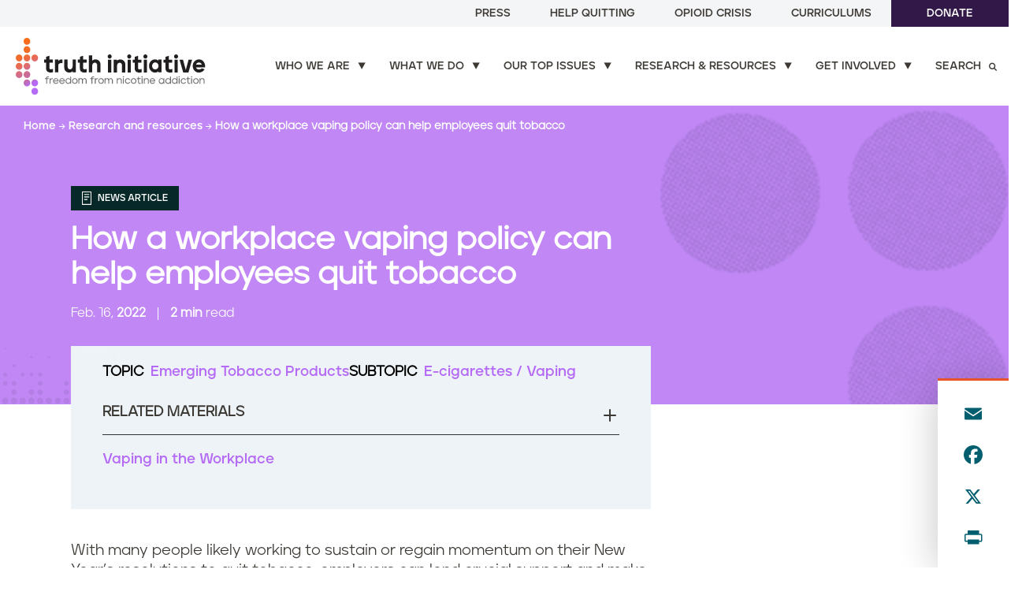

--- FILE ---
content_type: text/html; charset=UTF-8
request_url: https://truthinitiative.org/research-resources/emerging-tobacco-products/how-workplace-vaping-policy-can-help-employees-quit
body_size: 27407
content:
<!DOCTYPE html>
<html lang="en" dir="ltr" prefix="og: https://ogp.me/ns#" class="node-id-1706">
  <head>
    <meta charset="utf-8" />
<noscript><style>form.antibot * :not(.antibot-message) { display: none !important; }</style>
</noscript><meta name="description" content="If your workplace doesn’t yet have a tobacco-free policy that includes vaping, updating it to support employees who are trying to quit all forms of tobacco use could make a huge difference." />
<link rel="canonical" href="https://truthinitiative.org/research-resources/emerging-tobacco-products/how-workplace-vaping-policy-can-help-employees-quit" />
<meta property="og:site_name" content="Truth Initiative" />
<meta property="og:type" content="article" />
<meta property="og:url" content="https://truthinitiative.org/research-resources/emerging-tobacco-products/how-workplace-vaping-policy-can-help-employees-quit" />
<meta property="og:title" content="How a workplace vaping policy can help employees quit tobacco" />
<meta property="og:description" content="If your workplace doesn’t yet have a tobacco-free policy that includes vaping, updating it to support employees who are trying to quit all forms of tobacco use could make a huge difference." />
<meta property="og:image" content="https://truthinitiative.org/sites/default/files/styles/social_share_large/public/media/images/standard/2022/02/Woman-at-Work-Social.jpg?itok=xm4-lxbG" />
<meta property="og:image:url" content="https://truthinitiative.org/sites/default/files/styles/social_share_large/public/media/images/standard/2022/02/Woman-at-Work-Social.jpg?itok=xm4-lxbG" />
<meta property="og:image:secure_url" content="https://truthinitiative.org/sites/default/files/styles/social_share_large/public/media/images/standard/2022/02/Woman-at-Work-Social.jpg?itok=xm4-lxbG" />
<meta name="twitter:card" content="summary_large_image" />
<meta name="twitter:description" content="If your workplace doesn’t yet have a tobacco-free policy that includes vaping, updating it to support employees who are trying to quit all forms of tobacco use could make a huge difference." />
<meta name="twitter:site" content="@truthinitiative" />
<meta name="twitter:title" content="How a workplace vaping policy can help employees quit tobacco" />
<meta name="twitter:image" content="https://truthinitiative.org/sites/default/files/styles/social_share_small/public/media/images/standard/2022/02/Woman-at-Work-Social.jpg?itok=kgqxAenA" />
<meta name="Generator" content="Drupal 11 (https://www.drupal.org)" />
<meta name="MobileOptimized" content="width" />
<meta name="HandheldFriendly" content="true" />
<meta name="viewport" content="width=device-width, initial-scale=1.0" />
<script type="application/ld+json">{
    "@context": "https://schema.org",
    "@graph": [
        {
            "@type": "Report",
            "headline": "How a workplace vaping policy can help employees quit tobacco",
            "name": "How a workplace vaping policy can help employees quit tobacco",
            "description": "If your workplace doesn’t yet have a tobacco-free policy that includes vaping, updating it to support employees who are trying to quit all forms of tobacco use could make a huge difference.",
            "image": {
                "@type": "ImageObject",
                "representativeOfPage": "True",
                "url": "https://truthinitiative.org/sites/default/files/styles/social_share_small/public/media/images/standard/2022/02/Woman-at-Work-Social.jpg?itok=kgqxAenA"
            },
            "datePublished": "2022-02-16T21:26:27+0000",
            "dateModified": "2022-02-16T21:26:27+0000",
            "publisher": {
                "@type": "Organization",
                "name": "Truth Initiative",
                "url": "https://truthinitiative.org/"
            }
        }
    ]
}</script>
<link rel="icon" href="/themes/custom/truth_theme/favicon.ico" type="image/vnd.microsoft.icon" />
<script>window.a2a_config=window.a2a_config||{};a2a_config.callbacks=[];a2a_config.overlays=[];a2a_config.templates={};a2a_config.icon_color = "#ffffff,#005e6f";
a2a_config.templates.twitter = {
    text: "#truthinsights: ${title} ${link}",
};</script>

    <meta name="google-site-verification" content="eXCv9p5HFFHUxCK6Mf-Bp9kKmhzfNnFItsT_CME1D7s" />
    <title>How a workplace vaping policy can help employees quit tobacco</title>
    <link rel="stylesheet" media="all" href="/core/assets/vendor/jquery.ui/themes/base/core.css?t8v4y5" />
<link rel="stylesheet" media="all" href="/core/assets/vendor/jquery.ui/themes/base/autocomplete.css?t8v4y5" />
<link rel="stylesheet" media="all" href="/core/assets/vendor/jquery.ui/themes/base/menu.css?t8v4y5" />
<link rel="stylesheet" media="all" href="/themes/contrib/stable/css/core/components/progress.module.css?t8v4y5" />
<link rel="stylesheet" media="all" href="/themes/contrib/stable/css/core/components/ajax-progress.module.css?t8v4y5" />
<link rel="stylesheet" media="all" href="/themes/contrib/stable/css/core/components/autocomplete-loading.module.css?t8v4y5" />
<link rel="stylesheet" media="all" href="/themes/contrib/stable/css/system/components/align.module.css?t8v4y5" />
<link rel="stylesheet" media="all" href="/themes/contrib/stable/css/system/components/container-inline.module.css?t8v4y5" />
<link rel="stylesheet" media="all" href="/themes/contrib/stable/css/system/components/clearfix.module.css?t8v4y5" />
<link rel="stylesheet" media="all" href="/themes/contrib/stable/css/system/components/hidden.module.css?t8v4y5" />
<link rel="stylesheet" media="all" href="/themes/contrib/stable/css/system/components/item-list.module.css?t8v4y5" />
<link rel="stylesheet" media="all" href="/themes/contrib/stable/css/system/components/js.module.css?t8v4y5" />
<link rel="stylesheet" media="all" href="/themes/contrib/stable/css/system/components/position-container.module.css?t8v4y5" />
<link rel="stylesheet" media="all" href="/themes/contrib/stable/css/system/components/reset-appearance.module.css?t8v4y5" />
<link rel="stylesheet" media="all" href="/themes/contrib/stable/css/views/views.module.css?t8v4y5" />
<link rel="stylesheet" media="all" href="/modules/contrib/webform/css/webform.element.details.toggle.css?t8v4y5" />
<link rel="stylesheet" media="all" href="/modules/contrib/webform/css/webform.element.message.css?t8v4y5" />
<link rel="stylesheet" media="all" href="/modules/contrib/webform/css/webform.form.css?t8v4y5" />
<link rel="stylesheet" media="all" href="/core/assets/vendor/jquery.ui/themes/base/theme.css?t8v4y5" />
<link rel="stylesheet" media="all" href="/modules/contrib/addtoany/css/addtoany.css?t8v4y5" />
<link rel="stylesheet" media="all" href="/modules/contrib/paragraphs/css/paragraphs.unpublished.css?t8v4y5" />
<link rel="stylesheet" media="all" href="/modules/contrib/search_api_autocomplete/css/search_api_autocomplete.css?t8v4y5" />
<link rel="stylesheet" media="all" href="/themes/custom/truth_theme/gnorm/build/styles/screen.css?t8v4y5" />
<link rel="stylesheet" media="all" href="/themes/contrib/gin/dist/css/components/ajax.css?t8v4y5" />

    <script type="application/json" data-drupal-selector="drupal-settings-json">{"path":{"baseUrl":"\/","pathPrefix":"","currentPath":"node\/1706","currentPathIsAdmin":false,"isFront":false,"currentLanguage":"en"},"pluralDelimiter":"\u0003","suppressDeprecationErrors":true,"gtag":{"tagId":"","consentMode":false,"otherIds":[],"events":[],"additionalConfigInfo":[]},"ajaxPageState":{"libraries":"[base64]","theme":"truth_theme","theme_token":null},"ajaxTrustedUrl":{"\/search":true,"form_action_p_pvdeGsVG5zNF_XLGPTvYSKCf43t8qZYSwcfZl2uzM":true,"https:\/\/truthinitiative.org\/research-resources\/search":true,"\/research-resources\/emerging-tobacco-products\/how-workplace-vaping-policy-can-help-employees-quit":true},"gtm":{"tagId":null,"settings":{"data_layer":"dataLayer","include_classes":false,"allowlist_classes":"google\nnonGooglePixels\nnonGoogleScripts\nnonGoogleIframes","blocklist_classes":"customScripts\ncustomPixels","include_environment":false,"environment_id":"","environment_token":""},"tagIds":["GTM-MHWKZCJ"]},"fitvids":{"selectors":".node","custom_vendors":["iframe[src^=\u0022https:\/\/youtu.be\u0022]"],"ignore_selectors":""},"search_api_autocomplete":{"site_search":{"auto_submit":true}},"user":{"uid":0,"permissionsHash":"c5dc8590e1391442ebd603e77c30c5f5e587d98be5d01ad9af7f0a83bcf78c21"}}</script>
<script src="/core/misc/drupalSettingsLoader.js?v=11.2.9"></script>
<script src="/modules/contrib/google_tag/js/gtag.js?t8v4y5"></script>
<script src="/modules/contrib/google_tag/js/gtm.js?t8v4y5"></script>


    <script>
      // If fonts are cached, skip FFO.
      if (sessionStorage.fontsLoaded === 'true') {
        document.documentElement.classList.add("fonts-loaded")
      }
      else {
        var script = document.createElement("script")
        script.src = "/themes/custom/truth_theme/gnorm/build/scripts/fontloader.built.js"
        script.async = true
        document.head.appendChild(script)
      }
    </script>

  </head>
  <body>
        <a href="#main-content" class="visually-hidden focusable">
    Skip to main content
    </a>
    <noscript><iframe src="https://www.googletagmanager.com/ns.html?id=GTM-MHWKZCJ"
                  height="0" width="0" style="display:none;visibility:hidden"></iframe></noscript>

      <div class="dialog-off-canvas-main-canvas" data-off-canvas-main-canvas>
    
<header class="global-header" data-module="StickyHeader">

    <nav class="utility-nav">
    
        <ul class="utility-nav__links-list">
          <li class="utility-nav__link">
        <a href="/press" data-drupal-link-system-path="node/25">Press</a>
      </li>
          <li class="utility-nav__link">
        <a href="/exprogram" data-drupal-link-system-path="node/253">Help Quitting</a>
      </li>
          <li class="utility-nav__link">
        <a href="/our-top-issues/opioid-crisis" data-drupal-link-system-path="node/467">Opioid Crisis</a>
      </li>
          <li class="utility-nav__link">
        <a href="/curriculums" data-drupal-link-system-path="node/2276">Curriculums</a>
      </li>
          <li class="utility-nav__link">
        <a href="/donate" class="button button--solid" data-drupal-link-system-path="node/280">Donate</a>
      </li>
        </ul>
  


</nav>

  <nav class="primary-nav" role="navigation" data-module="MegaNav">

  <div class="primary-nav__logo">
    <a href="/">
      <img data-src="/themes/custom/truth_theme/gnorm/build/images/truth-logo-2024-color.svg" alt="Truth Initiative" class="lazyload" />
    </a>
  </div>

    
              <ul class="primary-nav__links-list">
              <li class="navigation__item">
        <a href="/who-we-are" class="primary-nav__link arrow-link mega-nav-link has-children" data-menu="submenu-3" data-drupal-link-system-path="node/161">Who we are</a>
              </li>
          <li class="navigation__item">
        <a href="/what-we-do" class="primary-nav__link arrow-link mega-nav-link has-children" data-menu="submenu-5" data-drupal-link-system-path="node/36">What we do</a>
              </li>
          <li class="navigation__item">
        <a href="/our-top-issues" class="primary-nav__link arrow-link mega-nav-link has-children" data-menu="submenu-1" data-drupal-link-system-path="node/454">Our top issues</a>
              </li>
          <li class="navigation__item">
        <a href="/research-resources" class="primary-nav__link arrow-link mega-nav-link has-children" data-menu="submenu-4" data-drupal-link-system-path="node/8">Research &amp; resources</a>
              </li>
          <li class="navigation__item">
        <a href="/get-involved" class="primary-nav__link arrow-link mega-nav-link has-children" data-menu="submenu-6" data-drupal-link-system-path="node/310">Get involved</a>
              </li>
          <li class="navigation__item">
        <a href="/search" class="primary-nav__link arrow-link mega-nav-link has-children search-link" data-menu="submenu-7" data-drupal-link-system-path="node/10">Search</a>
              </li>
        </ul>
  



  <button class="search-icon" aria-label="Search" aria-controls="mobile-search" aria-expanded="false" data-module="MobileSearch">
  <span class="circle"></span>
  <span class="handle"></span>
</button>
  <button class="menu-toggle" aria-label="Menu" aria-controls="mobile-nav" aria-expanded="false">
  <span class="menu-toggle-box">
    <span class="menu-toggle-inner"></span>
  </span>
</button>

</nav>

  <div id="mega-nav" class="mega-nav">
    <div class="mega-nav__inner wrapper" id="navsubmenu-1">

    <div class="mega-nav__inner-left">
  <h2 class="mega-nav__heading">Our top issues</h2>
  <div class="mega-nav__description"><p>In our fight to end youth and young adult nicotine addiction, we focus on the issues that matter most. We constantly monitor the latest topics and trends in commercial tobacco and substance use.</p>
</div>
      <a class="mega-nav__cta button button--blackberry button--arrow" href="/our-top-issues">Explore our top issues</a>
  </div>

<div class="mega-nav__inner-right">
        <ul class="mega-nav__links">
    <li class="mega-nav__link ">
    <a href="/our-top-issues/cessation-access-and-support">Cessation access and support</a>
</li>
<li class="mega-nav__link ">
    <a href="/what-we-do/youth-smoking-prevention-education">Nicotine addiction prevention</a>
</li>
<li class="mega-nav__link ">
    <a href="/our-top-issues/tobacco-social-justice-issue">Health equity and social justice</a>
</li>
<li class="mega-nav__link ">
    <a href="/our-top-issues/policy-leadership-and-accountability">Policy leadership and accountability</a>
</li>
<li class="mega-nav__link ">
    <a href="/scientific-integrity-and-evidence-based-solutions">Scientific integrity and evidence-based solutions</a>
</li>
<li class="mega-nav__link ">
    <a href="/our-top-issues/pop-culture-issue">Tobacco-free screens and pop culture</a>
</li>

</ul>


      
    </div>

  <div class="mega-nav__close">
  <a href="#">
    <span>&times;</span>
    <span>Close</span>
  </a>
</div>
</div>
<div class="mega-nav__inner wrapper" id="navsubmenu-3">

    <div class="mega-nav__inner-left">
  <h2 class="mega-nav__heading">Who we are</h2>
  <div class="mega-nav__description"><p>At Truth Initiative, we are committed to a future free from lifelong addiction, fostering healthier lives and a more resilient nation. We are the nation’s largest nonprofit public health organization dedicated to preventing youth and young adult nicotine addiction and empowering quitting for all.</p>
</div>
      <a class="mega-nav__cta button button--blackberry button--arrow" href="/who-we-are">See who we are</a>
  </div>

<div class="mega-nav__inner-right">
        <ul class="mega-nav__links">
    <li class="mega-nav__link ">
    <a href="/who-we-are/our-mission">Our mission</a>
</li>
<li class="mega-nav__link ">
    <a href="/who-we-are/our-impact">Our impact</a>
</li>
<li class="mega-nav__link ">
    <a href="/who-we-are/our-team">Our team</a>
</li>
<li class="mega-nav__link ">
    <a href="/who-we-are/our-history">Our history</a>
</li>
<li class="mega-nav__link ">
    <a href="/who-we-are/annual-reports">Annual reports</a>
</li>

</ul>


      
    </div>

  <div class="mega-nav__close">
  <a href="#">
    <span>&times;</span>
    <span>Close</span>
  </a>
</div>
</div>
<div class="mega-nav__inner wrapper" id="navsubmenu-4">

      <div class="mega-nav__inner-left">
  <h2 class="mega-nav__heading">Research &amp; resources</h2>
  <div class="mega-nav__description"><p>Get the latest facts and analyses on the most important issues related to smoking, vaping, nicotine and substance use.</p>
</div>
      <a class="mega-nav__cta button button--blackberry button--arrow" href="/research-resources">Browse all research and resources</a>
  </div>

<div class="mega-nav__inner-right mega-nav__inner-right--two-column">
  <div class="inner-wrapper">
            <div class="keyword-search">
  <div class="keyword-search__form-container">
    <h4 class="keyword-search__heading">Search by keywords</h4>
        <form class="webform-submission-form webform-submission-add-form webform-submission-submenu-resource-search-form webform-submission-submenu-resource-search-add-form webform-submission-submenu-resource-search-form_component-3-form webform-submission-submenu-resource-search-form_component-3-add-form webform-submission-submenu-resource-search-form-component-3-add-form js-webform-details-toggle webform-details-toggle" data-drupal-selector="webform-submission-submenu-resource-search-form-component-3-add-form" action="https://truthinitiative.org/research-resources/search" method="get" id="webform-submission-submenu-resource-search-form-component-3-add-form" accept-charset="UTF-8">
      
      <div class="js-webform-type-search webform-type-search js-form-item form-item js-form-type-search form-item-search-resource js-form-item-search-resource form-no-label">
      <label for="edit-search-resource" class="visually-hidden">Keywords</label>
        <input autocomplete="off" data-drupal-selector="edit-search-resource" type="search" id="edit-search-resource" name="search_resource" value="" size="30" maxlength="128" placeholder="Search research &amp; resources" class="form-search" />

        </div>
<div data-drupal-selector="edit-actions" class="form-actions webform-actions js-form-wrapper form-wrapper" id="edit-actions"><input class="webform-button--submit button button--primary js-form-submit form-submit" data-drupal-selector="edit-actions-submit" type="submit" id="edit-actions-submit" name="op" value="Submit" />

</div>


      
    </form>
    </div>
</div>


          <h4 class="heading">Browse by</h4>
    <div class="inner-two-column">
              <div class="column-wrap">
  Popular topics
      <a class="view-more-link" href="/research-resources">View more <i class="icon-arrow-right2"></i></a>
    <hr>
  <ul class="mega-nav__links browse">
        <li class="mega-nav__link ">
    <a href="/research-resources/topic/emerging-tobacco-products">Emerging tobacco products</a>
</li>
<li class="mega-nav__link ">
  
  <a href="/research-resources/topic/traditional-tobacco-products">Traditional tobacco products</a>
</li>
<li class="mega-nav__link ">
    <a href="/research-resources/topic/targeted-communities">Targeted communities</a>
</li>
<li class="mega-nav__link ">
    <a href="/research-resources/topic/smoking-region">Smoking by region</a>
</li>
<li class="mega-nav__link ">
  
  <a href="/research-resources/topic/quitting-smoking-vaping">Quitting smoking / vaping</a>
</li>
<li class="mega-nav__link ">
    <a href="/research-resources/topic/tobacco-pop-culture">Tobacco in pop culture</a>
</li>

    </ul>
</div>

        <div class="column-wrap">
  Type
    <hr>
  <ul class="mega-nav__links browse">
        <li class="custom-icon-link">
  <img class="custom-icon-link__icon" src="/themes/custom/truth_theme/gnorm/build/images/icon-insight--white-circle.svg" alt="News and Insights">
  <a class="custom-icon-link__link" href="/research-resources/type/news-article">News and Insights</a>
</li>
<li class="custom-icon-link">
  <img class="custom-icon-link__icon" src="/themes/custom/truth_theme/gnorm/build/images/icon-fact-sheet--white-circle.svg" alt="Fact sheets">
  <a class="custom-icon-link__link" href="/research-resources/type/fact-sheet">Fact sheets</a>
</li>
<li class="custom-icon-link">
  <img class="custom-icon-link__icon" src="/themes/custom/truth_theme/gnorm/build/images/icon-report--white-circle.svg" alt="Reports">
  <a class="custom-icon-link__link" href="/research-resources/type/report">Reports</a>
</li>
<li class="custom-icon-link">
  <img class="custom-icon-link__icon" src="/themes/custom/truth_theme/gnorm/build/images/icon-research-article--white-circle.svg" alt="Research articles">
  <a class="custom-icon-link__link" href="/research-resources/type/research-article">Research articles</a>
</li>
<li class="custom-icon-link">
  <img class="custom-icon-link__icon" src="/themes/custom/truth_theme/gnorm/build/images/icon-video--white-circle.svg" alt="Videos">
  <a class="custom-icon-link__link" href="/research-resources/type/video">Videos</a>
</li>

    </ul>
</div>

          </div>
  </div>
</div>
  
  <div class="mega-nav__close">
  <a href="#">
    <span>&times;</span>
    <span>Close</span>
  </a>
</div>
</div>
<div class="mega-nav__inner wrapper" id="navsubmenu-5">

    <div class="mega-nav__inner-left">
  <h2 class="mega-nav__heading">What we do</h2>
  <div class="mega-nav__description"><p>By driving behavior and policy change, we prevent addiction, increase quitting, reduce nicotine dependence, and expand cessation support and access. All backed by rigorous research and evaluation.</p>
</div>
      <a class="mega-nav__cta button button--blackberry button--arrow" href="/what-we-do">See what we do</a>
  </div>

<div class="mega-nav__inner-right">
        <ul class="mega-nav__links">
    <li class="mega-nav__link ">
    <a href="/exprogram">EX Program: Quit support for individuals and organizations</a>
</li>
<li class="mega-nav__link ">
  
  <a href="/what-we-do/youth-smoking-prevention-education">Youth and young adult nicotine addiction prevention & education</a>
</li>
<li class="mega-nav__link ">
  
  <a href="/what-we-do/research-evaluation">Research & evaluation</a>
</li>
<li class="mega-nav__link ">
    <a href="/what-we-do/policy-leadership-and-community-engagement">Policy leadership and community engagement</a>
</li>
<li class="mega-nav__link ">
    <a href="/get-involved/partnerships">Partnerships</a>
</li>

</ul>


      
    </div>

  <div class="mega-nav__close">
  <a href="#">
    <span>&times;</span>
    <span>Close</span>
  </a>
</div>
</div>
<div class="mega-nav__inner wrapper" id="navsubmenu-6">

    <div class="mega-nav__inner-left">
  <h2 class="mega-nav__heading">Get involved</h2>
  <div class="mega-nav__description"><p>Join us in preventing youth and young adult nicotine addiction and empowering quitting for all. Learn about how you can help create a future free from nicotine addiction through activism, scholarships, studies, and more. Let’s work together.</p>
</div>
      <a class="mega-nav__cta button button--blackberry button--arrow" href="/get-involved">How to get involved</a>
  </div>

<div class="mega-nav__inner-right">
        <ul class="mega-nav__links">
    <li class="mega-nav__link ">
    <a href="/get-involved/take-action">Take action</a>
</li>
<li class="mega-nav__link ">
    <a href="/collective">Culture + Cessation Collective</a>
</li>
<li class="mega-nav__link ">
    <a href="/get-involved/partnerships">Partner with us</a>
</li>
<li class="mega-nav__link ">
    <a href="https://truthinitiative.org/get-involved/participate-research">Participate in our research</a>
</li>
<li class="mega-nav__link ">
    <a href="/get-involved/grants-and-scholarships">Apply for grants or scholarships</a>
</li>
<li class="mega-nav__link ">
    <a href="/get-involved/request-presentation">Request an engagement</a>
</li>
<li class="mega-nav__link ">
    <a href="https://www.youthengagementalliance.org/">Youth Engagement Alliance</a>
</li>

</ul>


              <div class="mega-nav--newsletter" data-module="formValidation" data-form-name="navNewsletter">
  <div class="mega-nav--newsletter__form-container">
    <h4 class="mega-nav--newsletter__heading">Join our newsletter</h4>

      <form class="webform-submission-form webform-submission-add-form webform-submission-mailchimp-newsletter-signup-form webform-submission-mailchimp-newsletter-signup-add-form webform-submission-mailchimp-newsletter-signup-form_component-1-form webform-submission-mailchimp-newsletter-signup-form_component-1-add-form webform-submission-mailchimp-newsletter-signup-form-component-1-add-form js-webform-submit-once js-webform-details-toggle webform-details-toggle" autocomplete="off" data-drupal-selector="webform-submission-mailchimp-newsletter-signup-form-component-1-add-form" action="/research-resources/emerging-tobacco-products/how-workplace-vaping-policy-can-help-employees-quit" method="post" id="webform-submission-mailchimp-newsletter-signup-form-component-1-add-form" accept-charset="UTF-8">
  
  <div class="js-webform-type-email webform-type-email js-form-item form-item js-form-type-email form-item-email js-form-item-email form-no-label">
      <label for="edit-email" class="visually-hidden js-form-required form-required">Email</label>
        <input autocomplete="off" data-webform-required-error="Invalid email address" data-drupal-selector="edit-email" type="email" id="edit-email" name="email" value="" size="60" maxlength="254" placeholder="Enter your email address" class="form-email required" required="required" />

        </div>
<div data-drupal-selector="edit-actions" class="form-actions webform-actions js-form-wrapper form-wrapper" id="edit-actions--3"><input class="webform-button--submit button button--outline-white button button--primary js-form-submit form-submit" data-drupal-selector="edit-actions-submit-2" type="submit" id="edit-actions-submit--2" name="op" value="Sign up" />

</div>
<input autocomplete="off" data-drupal-selector="form-nmxrfwgpqldr5poviveolayewbjh5kl4pq2-lsy3svm" type="hidden" name="form_build_id" value="form-nmxrfWgpQlDr5PoviVEoLAYewBJh5KL4pq2-lSy3sVM" />
<input data-drupal-selector="edit-webform-submission-mailchimp-newsletter-signup-form-component-1-add-form" type="hidden" name="form_id" value="webform_submission_mailchimp_newsletter_signup_form_component_1_add_form" />
<div class="url-textfield js-form-wrapper form-wrapper" style="display: none !important;"><div class="js-form-item form-item js-form-type-textfield form-item-url js-form-item-url">
      <label for="edit-url">Leave this field blank</label>
        <input autocomplete="off" data-drupal-selector="edit-url" type="text" id="edit-url" name="url" value="" size="20" maxlength="128" class="form-text" />

        </div>
</div>


  
</form>

  </div>
</div>
      
    </div>

  <div class="mega-nav__close">
  <a href="#">
    <span>&times;</span>
    <span>Close</span>
  </a>
</div>
</div>
<div class="mega-nav__inner wrapper" id="navsubmenu-7">

    <div class="mega-nav__inner-left">
  <h2 class="mega-nav__heading">Search our site</h2>
  <div class="mega-nav__description"></div>
  </div>

<div class="mega-nav__inner-right">
        <div class="site-search">
  <div class="site-search__form-container">
              <form class="webform-submission-form webform-submission-add-form webform-submission-submenu-site-search-form webform-submission-submenu-site-search-add-form webform-submission-submenu-site-search-form_component-2-form webform-submission-submenu-site-search-form_component-2-add-form webform-submission-submenu-site-search-form-component-2-add-form js-webform-details-toggle webform-details-toggle" data-drupal-selector="webform-submission-submenu-site-search-form-component-2-add-form" action="/search" method="get" id="webform-submission-submenu-site-search-form-component-2-add-form" accept-charset="UTF-8">
  
  <div class="js-webform-type-search webform-type-search js-form-item form-item js-form-type-search form-item-search-query js-form-item-search-query form-no-label">
      <label for="edit-search-query" class="visually-hidden">Site Search</label>
        <input autocomplete="off" class="search__input form-autocomplete form-text ui-autocomplete-input site-search__input form-search" data-drupal-selector="edit-search-query" data-search-api-autocomplete-search="site_search" data-autocomplete-path="/search_api_autocomplete/site_search?display=entity_view_search&amp;amp;&amp;amp;filter=search_query" type="search" id="edit-search-query" name="search_query" value="" size="30" maxlength="128" placeholder="Search keywords" />

        </div>
<div data-drupal-selector="edit-actions" class="form-actions webform-actions js-form-wrapper form-wrapper" id="edit-actions--5"><input class="webform-button--submit button button--primary js-form-submit form-submit" data-drupal-selector="edit-actions-submit-3" type="submit" id="edit-actions-submit--3" name="op" value="Submit" />

</div>


  
</form>


          </div>
  <p class="site-search__title">Top Searches</p>
  <ul class="site-search__link-list">
                <li class="site-search__link"><a href="/search?search_query=zyn">Zyn</a></li>
  <li class="site-search__link"><a href="/search?search_query=quit%20vaping">Quit vaping</a></li>
  <li class="site-search__link"><a href="/search?search_query=iqos">IQOS</a></li>

          </ul>
</div>
    </div>

  <div class="mega-nav__close">
  <a href="#">
    <span>&times;</span>
    <span>Close</span>
  </a>
</div>
</div>

</div>


  <div id="mobile-nav" class="mobile-nav" data-module="MobileNav">
  <div class="mobile-nav__content">
          
  
        <ul class="mobile-nav__items mobile-nav__items-primary">
            
              <li class="mobile-nav__item">
        
                  <a href="/who-we-are">Who we are</a>
        
        
                  <span class="subnav__toggle"><i class="icon-solid-arrow-d"></i></span>
        
                            <ul class="mobile-nav__items mobile-nav__subitems">
              
                            <li class="mobile-nav__subitem">
                
        
                      <a href="/who-we-are/our-mission" class="right-arrow-link">Our mission</a>
          
        
        
        
        
      </li>
          
                            <li class="mobile-nav__subitem">
                
        
                      <a href="/who-we-are/our-impact" class="right-arrow-link">Our impact</a>
          
        
        
        
        
      </li>
          
                            <li class="mobile-nav__subitem">
                
        
                      <a href="/who-we-are/our-team" class="right-arrow-link">Our team</a>
          
        
        
        
        
      </li>
          
                            <li class="mobile-nav__subitem">
                
        
                      <a href="/who-we-are/our-history" class="right-arrow-link">Our history</a>
          
        
        
        
        
      </li>
          
                            <li class="mobile-nav__subitem">
                
        
                      <a href="/who-we-are/annual-reports" class="right-arrow-link">Annual reports</a>
          
        
        
        
        
      </li>
      </ul>
  
        
      </li>
          
              <li class="mobile-nav__item">
        
                  <a href="/what-we-do">What we do</a>
        
        
                  <span class="subnav__toggle"><i class="icon-solid-arrow-d"></i></span>
        
                            <ul class="mobile-nav__items mobile-nav__subitems">
              
                            <li class="mobile-nav__subitem">
                
        
                      <a href="/exprogram" class="right-arrow-link">EX Program: Quit support for individuals and organizations</a>
          
        
        
        
        
      </li>
          
                            <li class="mobile-nav__subitem">
                
        
                      <a href="/what-we-do/youth-smoking-prevention-education" class="right-arrow-link">Youth and young adult nicotine addiction prevention &amp; education</a>

          
        
                  <p class="mobile-nav__subitem-description"></p>
        
        
        
      </li>
          
                            <li class="mobile-nav__subitem">
                
        
                      <a href="/what-we-do/research-evaluation" class="right-arrow-link">Research &amp; evaluation</a>

          
        
                  <p class="mobile-nav__subitem-description"></p>
        
        
        
      </li>
          
                            <li class="mobile-nav__subitem">
                
        
                      <a href="/what-we-do/policy-leadership-and-community-engagement" class="right-arrow-link">Policy leadership and community engagement</a>
          
        
        
        
        
      </li>
          
                            <li class="mobile-nav__subitem">
                
        
                      <a href="/get-involved/partnerships" class="right-arrow-link">Partnerships</a>
          
        
        
        
        
      </li>
      </ul>
  
        
      </li>
          
              <li class="mobile-nav__item">
        
                  <a href="/our-top-issues">Our top issues</a>
        
        
                  <span class="subnav__toggle"><i class="icon-solid-arrow-d"></i></span>
        
                            <ul class="mobile-nav__items mobile-nav__subitems">
              
                            <li class="mobile-nav__subitem">
                
        
                      <a href="/our-top-issues/cessation-access-and-support" class="right-arrow-link">Cessation access and support</a>
          
        
        
        
        
      </li>
          
                            <li class="mobile-nav__subitem">
                
        
                      <a href="/what-we-do/youth-smoking-prevention-education" class="right-arrow-link">Nicotine addiction prevention</a>
          
        
        
        
        
      </li>
          
                            <li class="mobile-nav__subitem">
                
        
                      <a href="/our-top-issues/tobacco-social-justice-issue" class="right-arrow-link">Health equity and social justice</a>
          
        
        
        
        
      </li>
          
                            <li class="mobile-nav__subitem">
                
        
                      <a href="/our-top-issues/policy-leadership-and-accountability" class="right-arrow-link">Policy leadership and accountability</a>
          
        
        
        
        
      </li>
          
                            <li class="mobile-nav__subitem">
                
        
                      <a href="/scientific-integrity-and-evidence-based-solutions" class="right-arrow-link">Scientific integrity and evidence-based solutions</a>
          
        
        
        
        
      </li>
          
                            <li class="mobile-nav__subitem">
                
        
                      <a href="/our-top-issues/pop-culture-issue" class="right-arrow-link">Tobacco-free screens and pop culture</a>
          
        
        
        
        
      </li>
      </ul>
  
        
      </li>
          
              <li class="mobile-nav__item">
        
                  <a href="/research-resources">Research &amp; resources</a>
        
        
                  <span class="subnav__toggle"><i class="icon-solid-arrow-d"></i></span>
        
                            <ul class="mobile-nav__items mobile-nav__subitems">
              
                            <li class="mobile-nav__subitem mobile-nav__subitem-heading">
            Popular topics

                
        
                      
          
        
        
        
        
      </li>
          
                            <li class="mobile-nav__subitem">
                
        
                      <a href="/research-resources/topic/emerging-tobacco-products" class="right-arrow-link">Emerging tobacco products</a>
          
        
        
        
        
      </li>
          
                            <li class="mobile-nav__subitem">
                
        
                      <a href="/research-resources/topic/traditional-tobacco-products" class="right-arrow-link">Traditional tobacco products</a>
          
        
        
        
        
      </li>
          
                            <li class="mobile-nav__subitem">
                
        
                      <a href="/research-resources/topic/targeted-communities" class="right-arrow-link">Targeted communities</a>
          
        
        
        
        
      </li>
          
                            <li class="mobile-nav__subitem">
                
        
                      <a href="/research-resources/topic/smoking-region" class="right-arrow-link">Smoking by region</a>
          
        
        
        
        
      </li>
          
                            <li class="mobile-nav__subitem">
                
        
                      <a href="/research-resources/topic/quitting-smoking-vaping" class="right-arrow-link">Quitting smoking / vaping</a>
          
        
        
        
        
      </li>
          
                            <li class="mobile-nav__subitem">
                
        
                      <a href="/research-resources/topic/tobacco-pop-culture" class="right-arrow-link">Tobacco in pop culture</a>
          
        
        
        
        
      </li>
          
                            <li class="mobile-nav__subitem mobile-nav__subitem-heading">
            Type

                
        
                      
          
        
        
        
        
      </li>
          
                            <li class="mobile-nav__subitem">
                
        
                                  <svg data-name="Layer 1" xmlns="http://www.w3.org/2000/svg" viewBox="0 0 333.83 248.33"><path d="M279.67 17v214.33H17V17h262.67m17-17H0v248.33h296.67V0z" fill="#ffffff"/><path fill="#ffffff" d="M38.83 88.37h129.75v76.85H38.83z"/><path fill="none" stroke="#ffffff" stroke-miterlimit="10" stroke-width="17" d="M187.33 98.33h63M187.33 128.44h63M187.33 155.87h63M38.83 193.44h211.5"/><path fill="none" stroke="#ffffff" stroke-miterlimit="10" stroke-width="34" d="M38.83 53.37h224.5"/><path fill="none" stroke="#ffffff" stroke-miterlimit="10" stroke-width="17" d="M289.33 38.33h36v201h-40"/></svg>            <a href="/research-resources/type/news-article" class="right-arrow-link">News &amp; Insights</a>

          
        
        
        
        
      </li>
          
                            <li class="mobile-nav__subitem">
                
        
                                  <svg data-name="Layer 1" xmlns="http://www.w3.org/2000/svg" viewBox="0 0 180.5 197"><path d="M8.5 8.5h40v40h-40zm72 20h100m-172 50h40v40h-40zm72 20h100m-172 50h40v40h-40zm72 20h100" fill="none" stroke="#fff" stroke-miterlimit="10" stroke-width="17"/></svg>            <a href="/research-resources/type/fact-sheet" class="right-arrow-link">Fact sheets</a>

          
        
        
        
        
      </li>
          
                            <li class="mobile-nav__subitem">
                
        
                                  <svg data-name="Layer 1" xmlns="http://www.w3.org/2000/svg" viewBox="0 0 248 248"><circle cx="124" cy="124" r="114.5" fill="none" stroke="#fff" stroke-miterlimit="10" stroke-width="19"/><path d="M124 9.5v121h118.5" fill="none" stroke="#fff" stroke-miterlimit="10" stroke-width="19"/></svg>            <a href="/research-resources/type/report" class="right-arrow-link">Reports</a>

          
        
        
        
        
      </li>
          
                            <li class="mobile-nav__subitem">
                
        
                                  <svg data-name="Layer 1" xmlns="http://www.w3.org/2000/svg" viewBox="0 0 246.67 350"><path d="M223.67 23v304H23V23h200.67m23-23H0v350h246.67z" fill="#fff"/><path d="M56.67 78.33H192m-135.33 64H192M56.67 207.67h85.66" fill="none" stroke="#fff" stroke-miterlimit="10" stroke-width="23"/></svg>            <a href="/research-resources/type/research-article" class="right-arrow-link">Research articles</a>

          
        
        
        
        
      </li>
          
                            <li class="mobile-nav__subitem">
                
        
                                  <svg data-name="Layer 1" xmlns="http://www.w3.org/2000/svg" viewBox="0 0 162.73 182.8"><path d="M8.5 168.28L145.38 91.4 8.5 14.52z" fill="none" stroke="#fff" stroke-miterlimit="10" stroke-width="17"/></svg>            <a href="/research-resources/type/video" class="right-arrow-link">Videos</a>

          
        
        
        
        
      </li>
      </ul>
  
        
      </li>
          
              <li class="mobile-nav__item">
        
                  <a href="/get-involved">Get involved</a>
        
        
                  <span class="subnav__toggle"><i class="icon-solid-arrow-d"></i></span>
        
                            <ul class="mobile-nav__items mobile-nav__subitems">
              
                            <li class="mobile-nav__subitem">
                
        
                      <a href="/get-involved/take-action" class="right-arrow-link">Take action</a>
          
        
        
        
        
      </li>
          
                            <li class="mobile-nav__subitem">
                
        
                      <a href="/collective" class="right-arrow-link">Culture + Cessation Collective</a>
          
        
        
        
        
      </li>
          
                            <li class="mobile-nav__subitem">
                
        
                      <a href="https://truthinitiative.org/get-involved/participate-research" class="right-arrow-link">Participate in our research</a>
          
        
        
        
        
      </li>
          
                            <li class="mobile-nav__subitem">
                
        
                      <a href="/get-involved/grants-and-scholarships" class="right-arrow-link">Apply for grants or scholarships</a>
          
        
        
        
        
      </li>
          
                            <li class="mobile-nav__subitem">
                
        
                      <a href="/get-involved/request-presentation" class="right-arrow-link">Request an engagement</a>
          
        
        
        
        
      </li>
          
                            <li class="mobile-nav__subitem">
                
        
                      <a href="https://www.youthengagementalliance.org/" class="right-arrow-link">Youth Engagement Alliance</a>
          
        
        
        
        
      </li>
          
                            <li class="mobile-nav__subitem">
                
        
                      <a href="/get-involved/partnerships" class="right-arrow-link">Partnerships</a>
          
        
        
        
        
      </li>
      </ul>
  
        
      </li>
          
              <li class="mobile-nav__item">
        
                  <a href="/search">Search</a>
        
        
        
        
      </li>
      </ul>
  



      
  
        <ul class="mobile-nav__items mobile-nav__items-utility">
          <li>
        <a href="/press" data-drupal-link-system-path="node/25">Press</a>
      </li>
          <li>
        <a href="/exprogram" data-drupal-link-system-path="node/253">Help Quitting</a>
      </li>
          <li>
        <a href="/our-top-issues/opioid-crisis" data-drupal-link-system-path="node/467">Opioid Crisis</a>
      </li>
          <li>
        <a href="/curriculums" data-drupal-link-system-path="node/2276">Curriculums</a>
      </li>
          <li>
        <a href="/donate" class="button button--solid" data-drupal-link-system-path="node/280">Donate</a>
      </li>
        </ul>
  



      </div>
</div>

  <div id="mobile-search" class="mobile-search">
  <div class="mobile-search__content">
          <div class="site-search">
  <div class="site-search__form-container">
        <form class="webform-submission-form webform-submission-add-form webform-submission-submenu-site-search-form webform-submission-submenu-site-search-add-form webform-submission-submenu-site-search-form_component-2-form webform-submission-submenu-site-search-form_component-2-add-form webform-submission-submenu-site-search-form-component-2-add-form js-webform-details-toggle webform-details-toggle" data-drupal-selector="webform-submission-submenu-site-search-form-component-2-add-form-2" action="/search" method="get" id="webform-submission-submenu-site-search-form-component-2-add-form--2" accept-charset="UTF-8">
  
  <div class="js-webform-type-search webform-type-search js-form-item form-item js-form-type-search form-item-search-query js-form-item-search-query form-no-label">
      <label for="edit-search-query--2" class="visually-hidden">Site Search</label>
        <input autocomplete="off" class="search__input form-autocomplete form-text ui-autocomplete-input site-search__input form-search" data-drupal-selector="edit-search-query" data-search-api-autocomplete-search="site_search" data-autocomplete-path="/search_api_autocomplete/site_search?display=entity_view_search&amp;amp;&amp;amp;filter=search_query" type="search" id="edit-search-query--2" name="search_query" value="" size="30" maxlength="128" placeholder="Search keywords" />

        </div>
<div data-drupal-selector="edit-actions" class="form-actions webform-actions js-form-wrapper form-wrapper" id="edit-actions--7"><input class="webform-button--submit button button--primary js-form-submit form-submit" data-drupal-selector="edit-actions-submit-4" type="submit" id="edit-actions-submit--4" name="op" value="Submit" />

</div>


  
</form>


    </div>
  <p class="site-search__title">Top Searches</p>
  <ul class="site-search__link-list">
          <li class="site-search__link"><a href="/search?search_query=zyn">Zyn</a></li>
  <li class="site-search__link"><a href="/search?search_query=quit%20vaping">Quit vaping</a></li>
  <li class="site-search__link"><a href="/search?search_query=iqos">IQOS</a></li>

    </ul>
</div>

      </div>
</div>

            <div class="reading-progress" data-module="ReadingProgress">
  <progress class="reading-progress__progress-bar" value="0"></progress>
</div>
      </header>


<main id="main-content">
  
    <div data-drupal-messages-fallback class="hidden"></div>  
<div class="hero hero--detail-page has-background">
  <div class="hero__background-image ">
    <div class="hero-dots"></div>    <svg xmlns="http://www.w3.org/2000/svg" viewBox="0 0 513.5 173.17" preserveAspectRatio="xMinYMax"><path d="M15.68 1.38c0 .76.61 1.38 1.38 1.38.76 0 1.38-.61 1.38-1.38 0-.76-.62-1.38-1.38-1.38-.77 0-1.38.62-1.38 1.38zm44.32 15c0 1.14.92 2.06 2.06 2.06 1.14 0 2.06-.92 2.06-2.06s-.92-2.06-2.06-2.06c-1.14 0-2.06.93-2.06 2.06zm-60 0c0 1.14.92 2.06 2.06 2.06 1.14 0 2.06-.92 2.06-2.06s-.92-2.06-2.06-2.06S0 15.25 0 16.38zm90.11-.04a2 2 0 0 0 1.96 2.04h.09c1.1-.02 1.98-.94 1.95-2.04-.02-1.1-.94-1.98-2.04-1.95a1.98 1.98 0 0 0-1.96 1.95zm45.13.04c0 1.01.81 1.82 1.82 1.82s1.82-.81 1.82-1.82-.81-1.82-1.82-1.82-1.82.81-1.82 1.82zm-105.98 15c0 1.55 1.26 2.8 2.8 2.8a2.806 2.806 0 0 0 2.79-2.8c0-1.54-1.25-2.79-2.79-2.79s-2.79 1.25-2.8 2.79zm241.21.01c0 .88.71 1.59 1.59 1.59.88 0 1.59-.71 1.59-1.59s-.71-1.59-1.59-1.59-1.59.71-1.59 1.59zm30.29-.01c0 .72.59 1.3 1.3 1.3.71 0 1.29-.59 1.29-1.3a1.295 1.295 0 0 0-2.59 0zm-287.2 15c0 1.93 1.57 3.5 3.5 3.5s3.5-1.57 3.5-3.5-1.57-3.5-3.5-3.5c-1.94 0-3.5 1.57-3.5 3.5zm45.03 0c0 1.91 1.55 3.47 3.47 3.47s3.47-1.55 3.47-3.47c0-1.91-1.56-3.47-3.47-3.47-1.92 0-3.47 1.56-3.47 3.47zm-15 0c0 1.91 1.55 3.47 3.47 3.47s3.47-1.55 3.47-3.47c0-1.91-1.56-3.47-3.47-3.47-1.92 0-3.47 1.56-3.47 3.47zm33.47-3.44a3.44 3.44 0 1 0 0 6.88 3.44 3.44 0 0 0 0-6.88zm207.97 3.45c0 1.12.91 2.03 2.03 2.03s2.03-.91 2.03-2.03-.91-2.03-2.03-2.03-2.03.9-2.03 2.03zm182.04-.12c-.08 0-.13.05-.13.12s.05.12.12.12.12-.05.12-.12-.05-.12-.11-.12c-.01 0-.01 0 0 0zM27.85 61.38c0 2.33 1.88 4.21 4.21 4.21 2.32 0 4.21-1.89 4.21-4.21a4.214 4.214 0 0 0-4.21-4.2c-2.33 0-4.21 1.88-4.21 4.2zm-15 0c0 2.33 1.88 4.21 4.21 4.21 2.32 0 4.21-1.89 4.21-4.21a4.214 4.214 0 0 0-4.21-4.2c-2.33 0-4.21 1.88-4.21 4.2zm60.09.01c0 2.28 1.84 4.12 4.12 4.12 2.28 0 4.12-1.84 4.12-4.12 0-2.28-1.84-4.12-4.12-4.12-2.28 0-4.12 1.84-4.12 4.12zm45.18-.01c0 2.18 1.76 3.94 3.94 3.94 2.17 0 3.94-1.77 3.94-3.94s-1.76-3.94-3.94-3.94c-2.18 0-3.94 1.77-3.94 3.94zm15.06 0c0 2.14 1.73 3.88 3.88 3.88 2.14 0 3.88-1.74 3.88-3.88s-1.74-3.88-3.88-3.88c-2.15 0-3.88 1.74-3.88 3.88zm30.2.01c0 2.04 1.65 3.68 3.68 3.68 2.04 0 3.68-1.65 3.68-3.68s-1.65-3.68-3.68-3.68-3.68 1.64-3.68 3.68zm15.12-.01c0 1.97 1.59 3.56 3.56 3.56s3.56-1.6 3.56-3.56c0-1.97-1.6-3.56-3.56-3.56-1.97 0-3.56 1.6-3.56 3.56zm33.54-3.32c-1.83 0-3.31 1.49-3.3 3.32 0 1.83 1.48 3.32 3.32 3.32s3.32-1.48 3.32-3.32c0-1.83-1.48-3.32-3.32-3.32h-.02zm87.58 3.32c0 1.35 1.09 2.44 2.44 2.44s2.44-1.09 2.44-2.44-1.09-2.44-2.44-2.44-2.44 1.09-2.44 2.44zm15.17.01c0 1.25 1.02 2.27 2.27 2.27s2.26-1.02 2.26-2.27a2.266 2.266 0 1 0-4.53 0zm121.5 0c0 .42.34.76.76.76s.77-.34.77-.76a.764.764 0 1 0-1.53 0zM27.15 76.38c0 2.71 2.2 4.91 4.91 4.91s4.91-2.2 4.91-4.91-2.2-4.91-4.91-4.91c-2.72 0-4.91 2.2-4.91 4.91zm30.03 0c0 2.7 2.18 4.88 4.88 4.88 2.7 0 4.88-2.18 4.88-4.88 0-2.7-2.18-4.88-4.88-4.88-2.7 0-4.88 2.18-4.88 4.88zm15.06 0c0 2.66 2.16 4.82 4.82 4.82s4.82-2.16 4.82-4.82-2.16-4.82-4.82-4.82c-2.67 0-4.83 2.16-4.82 4.82zm45.2.01c0 2.55 2.07 4.62 4.62 4.62s4.62-2.07 4.62-4.62-2.07-4.62-4.62-4.62-4.62 2.07-4.62 4.62zm19.6-4.53c-2.5.01-4.52 2.03-4.51 4.53 0 2.5 2.03 4.53 4.53 4.53s4.53-2.03 4.53-4.53-2.03-4.53-4.53-4.53h-.02zm10.58 4.52c0 2.45 1.99 4.44 4.44 4.44s4.44-1.99 4.44-4.44-1.99-4.44-4.44-4.44-4.44 1.99-4.44 4.44zm15.12 0c0 2.39 1.94 4.32 4.32 4.32s4.32-1.94 4.32-4.32-1.94-4.32-4.32-4.32c-2.39 0-4.33 1.94-4.32 4.32zm15.11 0c0 2.33 1.88 4.21 4.21 4.21 2.32 0 4.21-1.89 4.21-4.21a4.214 4.214 0 0 0-4.21-4.2c-2.33 0-4.21 1.88-4.21 4.2zm15.15 0c0 2.24 1.82 4.06 4.06 4.06s4.06-1.82 4.06-4.06-1.82-4.06-4.06-4.06-4.06 1.82-4.06 4.06zm15.12 0c0 2.18 1.76 3.94 3.94 3.94 2.17 0 3.94-1.77 3.94-3.94s-1.76-3.94-3.94-3.94-3.94 1.77-3.94 3.94zm15.14 0c0 2.09 1.7 3.79 3.8 3.79 2.09.01 3.79-1.69 3.79-3.79a3.796 3.796 0 0 0-7.59 0zm15.15 0c0 2.01 1.63 3.65 3.64 3.65a3.651 3.651 0 0 0 .01-7.3c-2.02 0-3.65 1.64-3.65 3.65zm45.5 0a3.15 3.15 0 0 0 3.15 3.15c1.74 0 3.14-1.41 3.14-3.15s-1.41-3.14-3.14-3.14c-1.74 0-3.15 1.41-3.15 3.14zm15.18 0a2.97 2.97 0 1 0 5.94 0 2.97 2.97 0 0 0-5.94 0zm30.38.01a2.59 2.59 0 1 0 5.181-.001 2.59 2.59 0 0 0-5.181.001zm91.21-.01c0 .76.61 1.38 1.38 1.38.76 0 1.38-.61 1.38-1.38 0-.76-.62-1.38-1.38-1.38-.77 0-1.38.62-1.38 1.38zM43.09 87.41a5.616 5.616 0 0 0-1.64 3.97c0 1.49.59 2.92 1.64 3.97a5.616 5.616 0 0 0 3.97 1.64c1.49 0 2.92-.59 3.97-1.64a5.583 5.583 0 0 0 1.65-3.97 5.616 5.616 0 0 0-5.62-5.61c-1.49 0-2.92.59-3.97 1.64zm-15 0a5.616 5.616 0 0 0-1.64 3.97c0 1.49.59 2.92 1.64 3.97a5.616 5.616 0 0 0 3.97 1.64c1.49 0 2.92-.59 3.97-1.64a5.583 5.583 0 0 0 1.65-3.97 5.616 5.616 0 0 0-5.62-5.61c-1.49 0-2.92.59-3.97 1.64zm-15 0a5.616 5.616 0 0 0-1.64 3.97c0 1.49.59 2.92 1.64 3.97a5.616 5.616 0 0 0 3.97 1.64c1.49 0 2.92-.59 3.97-1.64a5.583 5.583 0 0 0 1.65-3.97 5.616 5.616 0 0 0-5.62-5.61c-1.49 0-2.92.59-3.97 1.64zm45.04.04a5.573 5.573 0 0 0-1.63 3.93 5.559 5.559 0 0 0 9.49 3.93 5.559 5.559 0 0 0-7.86-7.86zm15.02.03a5.534 5.534 0 0 0-1.62 3.91c0 1.47.58 2.87 1.62 3.91a5.517 5.517 0 0 0 3.91 1.62c1.47 0 2.87-.58 3.91-1.62a5.559 5.559 0 0 0 1.62-3.91c0-3.05-2.48-5.53-5.53-5.53-1.47 0-2.87.58-3.91 1.62zm15.04.03a5.506 5.506 0 0 0-1.6 3.87c0 1.45.58 2.84 1.6 3.87a5.471 5.471 0 0 0 9.34-3.87 5.471 5.471 0 0 0-9.34-3.87zm13.49 3.87c0 2.97 2.41 5.38 5.38 5.38s5.38-2.41 5.38-5.38c0-2.97-2.41-5.38-5.38-5.38s-5.38 2.41-5.38 5.38zm15.09 0c0 2.92 2.36 5.29 5.29 5.29 2.92 0 5.29-2.36 5.29-5.29 0-2.92-2.37-5.29-5.29-5.29-2.93 0-5.29 2.37-5.29 5.29zm45.35 0c0 2.73 2.21 4.94 4.94 4.94 2.72 0 4.94-2.21 4.94-4.94s-2.21-4.94-4.94-4.94-4.94 2.22-4.94 4.94zm15.12 0c0 2.66 2.16 4.82 4.82 4.82s4.82-2.16 4.82-4.82-2.16-4.82-4.82-4.82c-2.67 0-4.83 2.16-4.82 4.82zm15.14.01c0 2.59 2.09 4.68 4.68 4.68 2.58 0 4.68-2.1 4.68-4.68s-2.1-4.68-4.68-4.68c-2.59 0-4.68 2.09-4.68 4.68zm15.18-.01c0 2.48 2.02 4.5 4.5 4.5s4.5-2.02 4.5-4.5-2.02-4.5-4.5-4.5c-2.49 0-4.5 2.01-4.5 4.5zm30.32.01c0 2.31 1.87 4.18 4.18 4.18s4.18-1.87 4.18-4.18-1.88-4.18-4.18-4.18c-2.31 0-4.18 1.87-4.18 4.18zm30.36-.01a3.82 3.82 0 1 0 3.82-3.82c-2.12 0-3.83 1.71-3.82 3.82zm45.63-.07a3.266 3.266 0 0 0 3.19 3.35c1.8 0 3.26-1.47 3.26-3.27 0-1.81-1.46-3.27-3.26-3.27a3.273 3.273 0 0 0-3.19 3.19zm45.54.08v.15a2.647 2.647 0 0 0 5.29-.15v-.01c0-1.46-1.18-2.64-2.64-2.64-1.47 0-2.65 1.18-2.65 2.65zM42.73 102.07a6.123 6.123 0 0 0 0 8.65 6.123 6.123 0 0 0 4.33 1.79h.01a6.12 6.12 0 1 0 0-12.24c-1.64 0-3.2.64-4.34 1.8zm-16.79 4.32a6.12 6.12 0 1 0 6.12-6.12c-3.38 0-6.12 2.73-6.12 6.12zm45.06-.01c0 3.35 2.71 6.06 6.06 6.06s6.06-2.71 6.06-6.06-2.72-6.06-6.06-6.06c-3.35 0-6.06 2.72-6.06 6.06zm15.03.01c0 3.33 2.7 6.03 6.03 6.03h.01a6.03 6.03 0 0 0 0-12.06c-3.34 0-6.03 2.7-6.04 6.03zm15.06-.01c0 3.3 2.67 5.97 5.97 5.97s5.97-2.67 5.97-5.97-2.67-5.97-5.97-5.97-5.97 2.67-5.97 5.97zm16.79-4.18a5.903 5.903 0 0 0-1.73 4.18v.01c0 3.26 2.65 5.9 5.91 5.9h.01c3.26 0 5.9-2.65 5.9-5.91v-.01c0-3.26-2.65-5.9-5.91-5.9-1.57 0-3.07.62-4.18 1.73zm28.5 4.19c0 3.14 2.54 5.68 5.68 5.68 3.14 0 5.68-2.54 5.68-5.68s-2.55-5.68-5.68-5.68c-3.14 0-5.68 2.54-5.68 5.68zm16.75-3.93a5.573 5.573 0 0 0-1.63 3.93c0 1.47.59 2.89 1.63 3.93a5.588 5.588 0 0 0 3.93 1.62 5.56 5.56 0 0 0 0-11.12c-1.48 0-2.89.59-3.93 1.64zm13.55 3.92c0 2.97 2.41 5.38 5.38 5.38s5.38-2.41 5.38-5.38c0-2.97-2.41-5.38-5.38-5.38s-5.38 2.41-5.38 5.38zm60.67.01c0 2.6 2.11 4.71 4.71 4.71 2.59 0 4.7-2.11 4.7-4.71s-2.1-4.71-4.7-4.71-4.71 2.1-4.71 4.71zm30.41-.01c0 2.37 1.93 4.29 4.3 4.29s4.29-1.92 4.29-4.29-1.92-4.29-4.29-4.29-4.3 1.92-4.3 4.29zm15.18.01c0 2.28 1.84 4.12 4.12 4.12 2.28 0 4.12-1.84 4.12-4.12s-1.84-4.12-4.12-4.12c-2.28 0-4.12 1.84-4.12 4.12zm30.44 0c0 2.04 1.65 3.68 3.68 3.68s3.68-1.64 3.68-3.68-1.65-3.68-3.68-3.68-3.68 1.65-3.68 3.68zm76.09 0a2.59 2.59 0 1 0 5.181-.001 2.59 2.59 0 0 0-5.181.001zM40.68 121.38c0 3.52 2.86 6.38 6.38 6.38s6.38-2.85 6.38-6.38c0-3.52-2.86-6.38-6.38-6.38-3.53 0-6.38 2.86-6.38 6.38zm-15 0c0 3.52 2.86 6.38 6.38 6.38s6.38-2.85 6.38-6.38c0-3.52-2.86-6.38-6.38-6.38-3.53 0-6.38 2.86-6.38 6.38zm31.89-4.49a6.36 6.36 0 0 0-1.86 4.49c0 1.68.67 3.3 1.86 4.49a6.36 6.36 0 0 0 4.49 1.86c1.68 0 3.3-.67 4.49-1.86a6.342 6.342 0 0 0 1.86-4.49c0-1.68-.67-3.3-1.86-4.49a6.36 6.36 0 0 0-4.49-1.86c-1.68 0-3.3.67-4.49 1.86zm15.02.02a6.328 6.328 0 0 0-1.85 4.47c0 1.68.67 3.28 1.85 4.47a6.303 6.303 0 0 0 4.47 1.85 6.32 6.32 0 1 0 0-12.64c-1.68 0-3.28.67-4.47 1.85zm19.47-1.82c-1.67 0-3.27.66-4.45 1.85a6.289 6.289 0 0 0-1.84 4.45c0 1.67.66 3.27 1.84 4.45a6.289 6.289 0 0 0 4.45 1.84 6.304 6.304 0 0 0 6.29-6.3c0-3.47-2.81-6.29-6.29-6.29zm10.57 1.87a6.26 6.26 0 0 0-1.84 4.43c0 1.66.66 3.26 1.84 4.43a6.26 6.26 0 0 0 4.43 1.84c1.66 0 3.25-.67 4.43-1.84a6.243 6.243 0 0 0 1.84-4.43c0-1.66-.66-3.26-1.84-4.43a6.26 6.26 0 0 0-4.43-1.84c-1.66 0-3.26.66-4.43 1.84zm15.04.04a6.207 6.207 0 0 0-1.82 4.39c0 1.65.66 3.22 1.82 4.39a6.173 6.173 0 0 0 4.39 1.82c3.42 0 6.2-2.78 6.2-6.21s-2.77-6.21-6.2-6.21c-1.65 0-3.23.65-4.39 1.82zm15.04.04a6.162 6.162 0 0 0-1.8 4.35c0 3.39 2.76 6.14 6.15 6.14 3.39 0 6.14-2.76 6.14-6.15s-2.75-6.14-6.14-6.14c-1.63 0-3.2.64-4.35 1.8zm15.04.04a6.127 6.127 0 0 0-1.78 4.31c0 1.61.64 3.16 1.78 4.3a6.077 6.077 0 0 0 4.31 1.79c3.36 0 6.09-2.73 6.09-6.09a6.094 6.094 0 0 0-10.4-4.31zm15.04.05a6.026 6.026 0 0 0-1.77 4.26c0 1.6.64 3.14 1.77 4.27a6.1 6.1 0 0 0 4.27 1.76c3.33 0 6.02-2.7 6.03-6.03a6.03 6.03 0 0 0-10.3-4.26zm15.09.07a5.903 5.903 0 0 0-1.73 4.18v.01c0 3.26 2.65 5.9 5.91 5.9 3.26 0 5.91-2.64 5.91-5.91s-2.65-5.91-5.91-5.91c-1.57 0-3.07.62-4.18 1.73zm43.82 4.18c0 2.96 2.4 5.35 5.36 5.35h.01c2.95 0 5.35-2.4 5.35-5.35 0-2.95-2.4-5.35-5.35-5.35-2.97 0-5.37 2.4-5.37 5.35zm15.21 0c0 2.85 2.31 5.15 5.15 5.15s5.14-2.31 5.14-5.15c0-2.84-2.3-5.15-5.14-5.15-2.85 0-5.15 2.3-5.15 5.15zm15.21 0c0 2.73 2.21 4.94 4.94 4.94 2.73 0 4.94-2.21 4.94-4.94s-2.21-4.94-4.94-4.94c-2.73 0-4.94 2.22-4.94 4.94zm45.64 0c0 2.37 1.93 4.29 4.3 4.29s4.29-1.92 4.29-4.29-1.92-4.29-4.29-4.29-4.3 1.92-4.3 4.29zm30.44 0c0 2.13 1.73 3.85 3.86 3.85 2.12 0 3.85-1.72 3.85-3.85s-1.72-3.85-3.85-3.85a3.86 3.86 0 0 0-3.86 3.85zm45.71 0a3.15 3.15 0 0 0 3.15 3.15c1.73 0 3.14-1.42 3.14-3.15a3.145 3.145 0 0 0-6.29 0zm15.24 0c0 1.61 1.3 2.91 2.91 2.91 1.6 0 2.91-1.3 2.91-2.91s-1.31-2.91-2.91-2.91c-1.61 0-2.92 1.31-2.91 2.91zm76.2.01c0 .94.76 1.71 1.71 1.71.94 0 1.7-.77 1.7-1.71s-.76-1.71-1.7-1.71c-.95 0-1.71.76-1.71 1.71zm15.24-.01c0 .81.66 1.47 1.47 1.47s1.47-.66 1.47-1.47-.66-1.47-1.47-1.47-1.47.66-1.47 1.47zM12.34 131.67a6.675 6.675 0 0 0-1.95 4.72c0 1.77.7 3.47 1.95 4.72a6.675 6.675 0 0 0 4.72 1.95c1.77.01 3.47-.7 4.72-1.95a6.675 6.675 0 0 0 1.95-4.72c0-1.77-.7-3.47-1.95-4.72a6.643 6.643 0 0 0-4.72-1.96c-1.77 0-3.47.7-4.72 1.96zm34.72-1.94c-1.76 0-3.46.71-4.7 1.96a6.646 6.646 0 0 0-1.95 4.7c0 1.76.7 3.45 1.95 4.7a6.679 6.679 0 0 0 4.7 1.94c3.67 0 6.64-2.98 6.64-6.65s-2.97-6.65-6.64-6.65zm-15 0c-1.76.01-3.45.71-4.7 1.95a6.646 6.646 0 0 0-1.95 4.7c0 1.76.7 3.45 1.95 4.7a6.679 6.679 0 0 0 4.7 1.94h.02c3.67 0 6.64-2.97 6.63-6.64 0-1.76-.7-3.45-1.95-4.7a6.646 6.646 0 0 0-4.7-1.95zm30 .04c-1.76 0-3.43.7-4.68 1.94s-1.94 2.93-1.94 4.68c0 1.76.7 3.44 1.94 4.68 2.58 2.58 6.77 2.58 9.36 0 2.58-2.58 2.58-6.77 0-9.36a6.59 6.59 0 0 0-4.68-1.94zm10.34 1.95a6.618 6.618 0 0 0-1.93 4.66c0 1.75.69 3.43 1.93 4.66a6.59 6.59 0 0 0 11.25-4.66 6.59 6.59 0 0 0-11.25-4.66zm15.02.02a6.562 6.562 0 0 0-1.92 4.64c0 1.74.69 3.41 1.92 4.64a6.539 6.539 0 0 0 4.63 1.92 6.56 6.56 0 1 0 .01-13.12c-1.74 0-3.41.69-4.64 1.92zm15.04.05a6.51 6.51 0 0 0 0 9.19 6.51 6.51 0 0 0 4.6 1.9 6.5 6.5 0 1 0-4.6-11.09zm13.16 4.59c0 3.56 2.88 6.44 6.44 6.44s6.44-2.88 6.44-6.44c0-3.55-2.88-6.44-6.44-6.44s-6.44 2.89-6.44 6.44zm15.06 0c0 3.52 2.86 6.38 6.38 6.38s6.38-2.85 6.38-6.38c0-3.52-2.86-6.38-6.38-6.38-3.53 0-6.38 2.86-6.38 6.38zm16.93-4.44a6.289 6.289 0 0 0-1.84 4.45c0 1.67.66 3.27 1.84 4.45a6.289 6.289 0 0 0 4.45 1.84 6.304 6.304 0 0 0 6.29-6.3 6.289 6.289 0 0 0-10.74-4.44zm15.03.04a6.235 6.235 0 0 0 .01 8.81 6.229 6.229 0 0 0 4.41 1.83c3.44-.01 6.23-2.8 6.23-6.24a6.23 6.23 0 0 0-6.23-6.23c-1.66 0-3.25.66-4.42 1.83zm19.42-1.74c-1.63 0-3.2.64-4.35 1.8a6.162 6.162 0 0 0-1.8 4.35c0 3.39 2.76 6.14 6.15 6.14 3.39 0 6.14-2.76 6.14-6.15s-2.75-6.14-6.14-6.14zm8.91 6.15c0 3.36 2.73 6.09 6.09 6.09a6.092 6.092 0 0 0 6.08-6.09c0-1.62-.64-3.17-1.78-4.31a6.088 6.088 0 0 0-10.39 4.31zm15.12-.01a5.973 5.973 0 0 0 5.98 5.97c3.29 0 5.96-2.68 5.96-5.97 0-3.3-2.67-5.97-5.97-5.97s-5.97 2.67-5.97 5.97zm15.2 0c0 3.19 2.59 5.77 5.77 5.77a5.776 5.776 0 0 0 5.76-5.77 5.774 5.774 0 0 0-5.76-5.76c-3.18 0-5.77 2.58-5.77 5.76zm45.68 0c0 2.81 2.28 5.09 5.09 5.09s5.09-2.28 5.09-5.09-2.28-5.09-5.09-5.09-5.09 2.28-5.09 5.09zm30.47.01c0 2.55 2.07 4.62 4.62 4.62 2.55 0 4.62-2.07 4.62-4.62s-2.07-4.62-4.62-4.62-4.62 2.07-4.62 4.62zm30.47 0c0 2.29 1.86 4.15 4.14 4.15s4.14-1.86 4.14-4.15-1.85-4.15-4.14-4.15c-2.28 0-4.14 1.85-4.14 4.15zm15.24-.01a3.91 3.91 0 1 0 7.82 0 3.91 3.91 0 1 0-7.82 0zm60.97 0c0 1.62 1.32 2.94 2.94 2.94S410 138 410 136.38s-1.32-2.94-2.94-2.94c-1.63 0-2.94 1.32-2.94 2.94zm15.26.01a2.68 2.68 0 1 0 5.36 0 2.68 2.68 0 0 0-5.36 0zm61 0c0 .93.75 1.68 1.68 1.68s1.68-.75 1.68-1.68-.75-1.68-1.68-1.68-1.68.75-1.68 1.68zm15.24-.01c0 .8.64 1.44 1.44 1.44.8 0 1.44-.64 1.44-1.44s-.64-1.44-1.44-1.44-1.44.64-1.44 1.44zm15.26.01c0 .66.53 1.18 1.18 1.18.65 0 1.18-.53 1.18-1.18s-.53-1.18-1.18-1.18c-.65 0-1.18.52-1.18 1.18zM27.16 146.47c-2.71 2.71-2.72 7.11-.01 9.82 1.3 1.3 3.07 2.03 4.91 2.03 3.83 0 6.94-3.1 6.94-6.94 0-3.83-3.11-6.94-6.94-6.94-1.84 0-3.6.73-4.9 2.03zm-15 0c-2.71 2.71-2.72 7.11-.01 9.82 1.3 1.3 3.07 2.03 4.91 2.03 3.83 0 6.94-3.1 6.94-6.94 0-3.83-3.11-6.94-6.94-6.94-1.84 0-3.6.73-4.9 2.03zm30.01.02a6.92 6.92 0 0 0-2.03 4.89c0 1.84.73 3.6 2.03 4.89a6.952 6.952 0 0 0 4.89 2.02c3.82 0 6.91-3.09 6.91-6.91s-3.09-6.91-6.91-6.91c-1.83 0-3.59.73-4.89 2.02zm15.02.01l-.01.01c-2.68 2.69-2.68 7.05.01 9.73a6.88 6.88 0 1 0 4.87-11.74c-1.83 0-3.58.73-4.87 2zm13.05 4.88c0 3.76 3.05 6.82 6.82 6.82 3.77 0 6.82-3.05 6.82-6.82 0-3.76-3.05-6.82-6.82-6.82-3.77 0-6.83 3.06-6.82 6.82zm15.05.01c0 3.74 3.03 6.77 6.77 6.77s6.77-3.03 6.77-6.77-3.04-6.77-6.77-6.77c-3.74 0-6.77 3.03-6.77 6.77zm17.03-4.75a6.699 6.699 0 0 0-1.97 4.74c0 1.78.71 3.48 1.97 4.74a6.732 6.732 0 0 0 4.74 1.96c1.78 0 3.48-.7 4.74-1.96 1.26-1.26 1.97-2.96 1.97-4.74s-.71-3.49-1.97-4.74-2.96-1.96-4.74-1.96c-1.78 0-3.48.7-4.74 1.96zm19.74-1.87c-1.76 0-3.44.7-4.68 1.94-2.58 2.58-2.58 6.77 0 9.36a6.632 6.632 0 0 0 4.68 1.94c3.66 0 6.62-2.96 6.62-6.62s-2.97-6.62-6.62-6.62zm8.44 6.61c0 3.62 2.93 6.56 6.56 6.56 1.74 0 3.41-.69 4.64-1.92a6.562 6.562 0 0 0 1.92-4.64c0-1.74-.69-3.41-1.92-4.64a6.562 6.562 0 0 0-4.64-1.92c-3.63 0-6.56 2.94-6.56 6.56zm16.98-4.58a6.455 6.455 0 0 0-1.89 4.57 6.469 6.469 0 0 0 6.48 6.48c3.57 0 6.47-2.9 6.46-6.47 0-3.58-2.9-6.47-6.47-6.47-1.72 0-3.36.68-4.58 1.89zm13.2 4.58c0 3.52 2.86 6.38 6.38 6.38s6.38-2.85 6.38-6.38c0-3.52-2.86-6.38-6.38-6.38-3.53 0-6.38 2.86-6.38 6.38zm16.93-4.44a6.289 6.289 0 0 0-1.84 4.45c0 1.67.66 3.27 1.84 4.45a6.289 6.289 0 0 0 4.45 1.84 6.304 6.304 0 0 0 6.29-6.3 6.289 6.289 0 0 0-10.74-4.44zm15.06.06c-2.42 2.43-2.42 6.36 0 8.78 2.43 2.42 6.36 2.42 8.78 0a6.173 6.173 0 0 0 1.82-4.39c0-1.65-.66-3.23-1.82-4.39a6.25 6.25 0 0 0-4.39-1.82c-1.65 0-3.23.65-4.39 1.82zm19.39-1.73c-3.38 0-6.12 2.73-6.12 6.11a6.12 6.12 0 0 0 6.12 6.12c1.62 0 3.17-.65 4.32-1.79a6.114 6.114 0 0 0 0-8.65 6.083 6.083 0 0 0-4.32-1.79zm25.86 1.98a5.86 5.86 0 0 0-1.72 4.14c0 1.55.62 3.04 1.72 4.14a5.892 5.892 0 0 0 4.14 1.71c3.23 0 5.85-2.63 5.85-5.86 0-3.23-2.62-5.85-5.85-5.85-1.55 0-3.04.62-4.14 1.72zm15.17.16a5.583 5.583 0 0 0-1.65 3.97c0 3.1 2.52 5.61 5.62 5.61 1.49 0 2.92-.59 3.97-1.64a5.583 5.583 0 0 0 1.65-3.97c0-3.1-2.52-5.61-5.62-5.61-1.49 0-2.92.59-3.97 1.64zm13.59 3.97c0 2.97 2.41 5.38 5.38 5.38s5.38-2.41 5.38-5.38-2.41-5.38-5.38-5.38-5.38 2.41-5.38 5.38zm35.38-4.88c-2.7 0-4.88 2.18-4.88 4.88 0 2.7 2.18 4.88 4.88 4.88s4.88-2.18 4.88-4.88c0-2.7-2.18-4.88-4.88-4.88zm10.38 4.89c0 2.55 2.07 4.62 4.62 4.62 2.55 0 4.62-2.07 4.62-4.62s-2.07-4.62-4.62-4.62-4.62 2.07-4.62 4.62zm61 0c0 2 1.62 3.62 3.62 3.62s3.62-1.62 3.62-3.62-1.62-3.62-3.62-3.62-3.62 1.62-3.62 3.62zm15.24-.01c0 1.86 1.51 3.38 3.38 3.38s3.38-1.52 3.38-3.38-1.51-3.38-3.38-3.38-3.38 1.52-3.38 3.38zm15.26.01c0 1.73 1.4 3.12 3.12 3.12s3.12-1.4 3.12-3.12c0-1.73-1.4-3.12-3.12-3.12s-3.12 1.39-3.12 3.12zm61 0c0 1.17.94 2.12 2.12 2.13a2.121 2.121 0 0 0 0-4.24c-1.17-.01-2.12.94-2.12 2.11zM24.86 166.38a7.234 7.234 0 0 0 4.82 6.79h4.78a7.21 7.21 0 0 0 4.81-6.79c-.01-3.97-3.23-7.2-7.21-7.2s-7.21 3.23-7.2 7.2zm-7.8-7.2c-1.91 0-3.74.76-5.09 2.11a7.198 7.198 0 0 0 2.7 11.88h4.79a7.21 7.21 0 0 0 4.81-6.79c-.01-3.97-3.23-7.2-7.21-7.2zm22.85 7.21c.01 3.09 2 5.83 4.93 6.79h4.43c2.94-.95 4.93-3.7 4.94-6.79-.01-3.95-3.2-7.15-7.15-7.15s-7.15 3.2-7.15 7.15zm37.15-7.03c-1.87-.01-3.66.74-4.97 2.06a7.032 7.032 0 0 0-2.06 4.97c0 3.19 2.15 5.98 5.24 6.79h3.61a7.031 7.031 0 0 0 5.21-6.79c0-3.88-3.15-7.03-7.03-7.03zm10.1 2.11a6.948 6.948 0 0 0-2.03 4.91c0 3.28 2.29 6.11 5.5 6.79h2.84c3.21-.67 5.53-3.5 5.53-6.79 0-3.83-3.11-6.94-6.94-6.94-1.84 0-3.6.73-4.9 2.03zm19.9-1.94c-3.79 0-6.85 3.07-6.86 6.85a6.867 6.867 0 0 0 5.97 6.79h1.76a6.851 6.851 0 0 0 5.97-6.79c.01-3.78-3.06-6.85-6.84-6.85zm8.23 6.86c0 3.74 3.03 6.77 6.77 6.77s6.77-3.03 6.77-6.77-3.04-6.77-6.77-6.77c-3.74 0-6.77 3.03-6.77 6.77zm21.77-6.68h-.01a6.675 6.675 0 1 0 .01 13.35c1.77.01 3.47-.7 4.72-1.95a6.643 6.643 0 0 0 1.96-4.72c0-1.77-.71-3.47-1.96-4.72a6.643 6.643 0 0 0-4.72-1.96zm15 .08a6.59 6.59 0 0 0-6.59 6.59 6.59 6.59 0 0 0 6.59 6.59c3.64 0 6.59-2.95 6.59-6.59s-2.95-6.59-6.59-6.59zm10.4 2a6.51 6.51 0 0 0 0 9.19 6.51 6.51 0 0 0 4.6 1.9 6.5 6.5 0 1 0-4.6-11.09zm13.19 4.59a6.41 6.41 0 1 0 12.82 0 6.41 6.41 0 0 0-12.82 0zm16.96-4.44a6.289 6.289 0 0 0-1.84 4.45c0 1.67.66 3.27 1.84 4.45a6.289 6.289 0 0 0 4.45 1.84 6.304 6.304 0 0 0 6.29-6.3 6.289 6.289 0 0 0-10.74-4.44zm15.06.06a6.19 6.19 0 0 0-1.82 4.39c0 1.65.66 3.22 1.82 4.39a6.173 6.173 0 0 0 4.39 1.82c3.42 0 6.2-2.78 6.2-6.21s-2.77-6.21-6.2-6.21c-1.65 0-3.23.65-4.39 1.82zm19.39-1.73c-3.38 0-6.12 2.73-6.12 6.11a6.12 6.12 0 0 0 6.12 6.12c1.62 0 3.17-.65 4.32-1.79a6.114 6.114 0 0 0 0-8.65 6.083 6.083 0 0 0-4.32-1.79zm10.75 1.87a6.002 6.002 0 0 0-1.75 4.24c0 1.59.62 3.11 1.75 4.24s2.66 1.76 4.25 1.76 3.11-.64 4.24-1.76 1.76-2.65 1.76-4.24c0-1.59-.64-3.12-1.76-4.24a5.97 5.97 0 0 0-4.24-1.76c-1.59 0-3.12.64-4.25 1.76zm19.03-1.55a5.797 5.797 0 0 0 .21 11.59c3.2 0 5.79-2.59 5.79-5.79 0-1.54-.61-3.01-1.7-4.1a5.75 5.75 0 0 0-4.09-1.7h-.21zm24.92 5.79c0 2.92 2.37 5.29 5.3 5.29 2.92 0 5.29-2.36 5.29-5.29 0-2.92-2.37-5.29-5.29-5.29-2.93 0-5.3 2.37-5.3 5.29zm15.27.01c0 2.78 2.25 5.03 5.03 5.03s5.03-2.25 5.03-5.03-2.25-5.03-5.03-5.03-5.03 2.25-5.03 5.03zm15.24-.01a4.786 4.786 0 0 0 4.79 4.8 4.8 4.8 0 0 0 4.79-4.8c0-2.65-2.14-4.79-4.79-4.79s-4.8 2.15-4.79 4.79zm15.26.01c0 2.5 2.03 4.53 4.53 4.53s4.53-2.03 4.53-4.53-2.03-4.53-4.53-4.53-4.53 2.02-4.53 4.53zm30.53-.01c0 2.21 1.79 4 4 4s4-1.79 4-4-1.79-4-4-4-4 1.79-4 4zm76.26 0c0 1.51 1.23 2.73 2.74 2.73 1.5.01 2.73-1.22 2.73-2.73s-1.22-2.73-2.73-2.73-2.74 1.23-2.74 2.73zm45.8 0c0 1.07.87 1.94 1.94 1.94s1.94-.87 1.94-1.94-.87-1.94-1.94-1.94c-1.08 0-1.94.87-1.94 1.94zm15.23.01c0 .94.76 1.71 1.71 1.71.94 0 1.7-.76 1.7-1.71 0-.94-.76-1.71-1.7-1.71-.95 0-1.71.76-1.71 1.71zm15.27-.01c0 .8.64 1.44 1.44 1.44s1.44-.64 1.44-1.44-.64-1.44-1.44-1.44-1.44.64-1.44 1.44z"/></svg>  </div>

      <div class="breadcrumbs">
  <ul class="breadcrumbs__list">
                                
<li class="breadcrumbs__list-item">
  <a href="/">    Home
  </a></li>
                    
<li class="breadcrumbs__list-item">
  <a href="/research-resources">    Research and resources
  </a></li>
                      
<li class="breadcrumbs__list-item breadcrumbs__list-item--active">
      How a workplace vaping policy can help employees quit tobacco
  </li>
  
        </ul>
</div>
  
  <div class="wrapper">
        <a href="/research-resources/type/news-article" class="content-type">

  <span class="content-type__icon-container">
  <img data-src="/themes/custom/truth_theme/gnorm/build/images/icon-news-article--white.svg" alt="News Article" class="lazyload" />
  </span>

News Article

</a>
          <div class="page-title alternate">
  <h1>How a workplace vaping policy can help employees quit tobacco</h1>

    
  
    
</div>
  
        <div class="hero__footer">
      <span>Feb. 16, <strong>2022</strong></span>
  
      <span><strong>2 min</strong> read</span>
  </div>
    </div>
</div>

<div class="social-bar-wrapper ">
	<div class="social-bar " data-module="SocialBar">
		<span></span>
		    <span class="a2a_kit a2a_kit_size_32 addtoany_list" data-a2a-url="https://truthinitiative.org/research-resources/emerging-tobacco-products/how-workplace-vaping-policy-can-help-employees-quit" data-a2a-title="How a workplace vaping policy can help employees quit tobacco"><a class="a2a_button_email"></a><a class="a2a_button_facebook"></a><a class="a2a_button_x"></a><a class="a2a_button_print"></a></span>

  	</div>
</div>

  <div class="column-container">
  <div class="column-container__inner">
    <div class="column column--main">
      
      <div class="meta-data" data-module="MetaData">
  <div class="meta-data__inner">
    <svg xmlns="http://www.w3.org/2000/svg" viewBox="0 0 513.5 173.17" preserveAspectRatio="xMinYMin"><path d="M17.06 173.18c.76 0 1.38-.62 1.38-1.38 0-.77-.62-1.38-1.38-1.38-.77 0-1.38.62-1.38 1.38 0 .76.61 1.38 1.38 1.38zm45-14.32c1.14 0 2.06-.92 2.06-2.06s-.92-2.06-2.06-2.06c-1.14 0-2.06.92-2.06 2.06 0 1.13.92 2.06 2.06 2.06zm-60 0c1.14 0 2.06-.92 2.06-2.06s-.92-2.06-2.06-2.06c-1.14 0-2.06.92-2.06 2.06 0 1.13.92 2.06 2.06 2.06zm90-.06c1.1.02 2.02-.85 2.04-1.95.02-1.1-.85-2.02-1.95-2.04h-.09c-1.1.02-1.98.94-1.96 2.04.03 1.06.89 1.93 1.96 1.95zm45-.18c1.01 0 1.82-.81 1.82-1.82s-.81-1.82-1.82-1.82-1.82.81-1.82 1.82.81 1.82 1.82 1.82zm-105-14.03c1.54 0 2.79-1.25 2.79-2.79s-1.25-2.79-2.79-2.8c-1.54 0-2.8 1.25-2.8 2.8a2.806 2.806 0 0 0 2.8 2.79zm240-1.21c.88 0 1.59-.71 1.59-1.59s-.71-1.59-1.59-1.59c-.88 0-1.59.71-1.59 1.59s.71 1.59 1.59 1.59zm30-.29c.71 0 1.29-.58 1.29-1.29 0-.71-.58-1.3-1.29-1.3-.71 0-1.3.58-1.3 1.3 0 .71.58 1.29 1.3 1.29zm-285-12.79c1.93 0 3.5-1.57 3.5-3.5s-1.57-3.5-3.5-3.5-3.5 1.57-3.5 3.5 1.56 3.5 3.5 3.5zm45-.03c1.91 0 3.47-1.56 3.47-3.47 0-1.92-1.55-3.47-3.47-3.47s-3.47 1.56-3.47 3.47c0 1.91 1.55 3.47 3.47 3.47zm-15 0c1.91 0 3.47-1.56 3.47-3.47 0-1.92-1.55-3.47-3.47-3.47s-3.47 1.56-3.47 3.47c0 1.91 1.55 3.47 3.47 3.47zm30-.03a3.44 3.44 0 1 0 0-6.88 3.44 3.44 0 0 0 0 6.88zm210-1.42c1.12 0 2.03-.91 2.03-2.03 0-1.12-.91-2.03-2.03-2.03s-2.03.91-2.03 2.03c0 1.13.91 2.03 2.03 2.03zm180.01-1.91c.06 0 .11-.05.11-.12s-.05-.12-.12-.12-.12.05-.12.12.05.12.13.12c-.01 0-.01 0 0 0zM32.06 116c2.32 0 4.2-1.88 4.21-4.2 0-2.32-1.89-4.21-4.21-4.21-2.33 0-4.21 1.88-4.21 4.21 0 2.32 1.88 4.2 4.21 4.2zm-15 0c2.32 0 4.2-1.88 4.21-4.2 0-2.32-1.89-4.21-4.21-4.21-2.33 0-4.21 1.88-4.21 4.21 0 2.32 1.88 4.2 4.21 4.2zm60-.09c2.28 0 4.12-1.85 4.12-4.12s-1.85-4.12-4.12-4.12a4.12 4.12 0 0 0 0 8.24zm45-.17c2.18 0 3.94-1.77 3.94-3.94s-1.77-3.94-3.94-3.94c-2.18 0-3.94 1.76-3.94 3.94 0 2.17 1.76 3.94 3.94 3.94zm15-.06c2.14 0 3.88-1.74 3.88-3.88s-1.74-3.88-3.88-3.88c-2.15 0-3.88 1.74-3.88 3.88s1.73 3.88 3.88 3.88zm30-.21c2.03 0 3.68-1.65 3.68-3.68s-1.64-3.68-3.68-3.68c-2.03 0-3.68 1.64-3.68 3.68s1.65 3.68 3.68 3.68zm15-.11c1.96 0 3.56-1.59 3.56-3.56 0-1.96-1.59-3.56-3.56-3.56s-3.56 1.59-3.56 3.56c0 1.96 1.59 3.56 3.56 3.56zm30-.24c1.84 0 3.32-1.49 3.32-3.32 0-1.84-1.48-3.32-3.32-3.32s-3.32 1.49-3.32 3.32c0 1.83 1.47 3.32 3.3 3.32h.02zm90-.88c1.35 0 2.44-1.09 2.44-2.44s-1.09-2.44-2.44-2.44-2.44 1.09-2.44 2.44 1.09 2.44 2.44 2.44zm15-.18c1.25 0 2.26-1.02 2.26-2.27s-1.01-2.27-2.26-2.27-2.27 1.02-2.27 2.27c0 1.26 1.01 2.27 2.27 2.27zm120-1.5c.42 0 .76-.34.76-.77 0-.42-.34-.76-.77-.76a.76.76 0 0 0-.76.76c0 .43.34.77.77.77zm-405-10.85c2.71 0 4.91-2.2 4.91-4.91s-2.2-4.91-4.91-4.91-4.91 2.2-4.91 4.91 2.19 4.91 4.91 4.91zm30-.03c2.7 0 4.88-2.18 4.88-4.88 0-2.7-2.18-4.88-4.88-4.88-2.7 0-4.88 2.18-4.88 4.88 0 2.7 2.18 4.88 4.88 4.88zm15-.06c2.66 0 4.82-2.16 4.82-4.82s-2.16-4.82-4.82-4.82-4.82 2.16-4.82 4.82c-.01 2.66 2.15 4.82 4.82 4.82zm45-.21c2.55 0 4.62-2.07 4.62-4.62s-2.07-4.62-4.62-4.62-4.62 2.07-4.62 4.62 2.07 4.62 4.62 4.62zm15-.09c2.5 0 4.53-2.03 4.53-4.53s-2.03-4.53-4.53-4.53-4.53 2.03-4.53 4.53a4.515 4.515 0 0 0 4.51 4.53h.02zm15-.08c2.45 0 4.44-1.99 4.44-4.44s-1.99-4.44-4.44-4.44-4.44 1.99-4.44 4.44 1.99 4.44 4.44 4.44zm15-.12c2.39 0 4.32-1.93 4.32-4.32s-1.93-4.32-4.32-4.32-4.32 1.93-4.32 4.32c-.01 2.38 1.93 4.32 4.32 4.32zm15-.12c2.32 0 4.2-1.88 4.21-4.2 0-2.32-1.89-4.21-4.21-4.21-2.33 0-4.21 1.88-4.21 4.21 0 2.32 1.88 4.2 4.21 4.2zm15-.14c2.24 0 4.06-1.82 4.06-4.06s-1.82-4.06-4.06-4.06S193 94.56 193 96.8s1.82 4.06 4.06 4.06zm15-.12c2.18 0 3.94-1.77 3.94-3.94s-1.77-3.94-3.94-3.94c-2.18 0-3.94 1.76-3.94 3.94 0 2.17 1.76 3.94 3.94 3.94zm15-.15c2.09 0 3.79-1.7 3.79-3.79 0-2.1-1.7-3.8-3.79-3.79-2.1 0-3.8 1.7-3.8 3.79s1.7 3.79 3.8 3.79zm15-.14a3.649 3.649 0 0 0-.01-7.3 3.651 3.651 0 0 0 .01 7.3zm45-.51c1.74 0 3.14-1.41 3.14-3.14 0-1.74-1.41-3.15-3.14-3.15a3.15 3.15 0 0 0-3.15 3.15c0 1.73 1.41 3.14 3.15 3.14zm15-.17a2.97 2.97 0 0 0 0-5.94 2.97 2.97 0 0 0 0 5.94zm30-.39a2.59 2.59 0 1 0-.001-5.181 2.59 2.59 0 0 0 .001 5.181zm90-1.2c.76 0 1.38-.62 1.38-1.38 0-.77-.62-1.38-1.38-1.38-.77 0-1.38.62-1.38 1.38 0 .76.61 1.38 1.38 1.38zm-375-10.77a5.616 5.616 0 0 0 5.62-5.61c0-1.49-.59-2.92-1.65-3.97a5.616 5.616 0 0 0-3.97-1.64c-1.49 0-2.92.59-3.97 1.64a5.616 5.616 0 0 0-1.64 3.97c0 1.49.59 2.92 1.64 3.97a5.616 5.616 0 0 0 3.97 1.64zm-15 0a5.616 5.616 0 0 0 5.62-5.61c0-1.49-.59-2.92-1.65-3.97a5.616 5.616 0 0 0-3.97-1.64c-1.49 0-2.92.59-3.97 1.64a5.616 5.616 0 0 0-1.64 3.97c0 1.49.59 2.92 1.64 3.97a5.616 5.616 0 0 0 3.97 1.64zm-15 0a5.616 5.616 0 0 0 5.62-5.61c0-1.49-.59-2.92-1.65-3.97a5.616 5.616 0 0 0-3.97-1.64c-1.49 0-2.92.59-3.97 1.64a5.616 5.616 0 0 0-1.64 3.97c0 1.49.59 2.92 1.64 3.97a5.616 5.616 0 0 0 3.97 1.64zm45-.05a5.559 5.559 0 0 0 3.93-9.49 5.559 5.559 0 0 0-7.86 0 5.573 5.573 0 0 0-1.63 3.93c0 1.47.59 2.89 1.63 3.93a5.573 5.573 0 0 0 3.93 1.63zm15-.04c3.05 0 5.53-2.48 5.53-5.53 0-1.47-.59-2.87-1.62-3.91a5.517 5.517 0 0 0-3.91-1.62c-1.47 0-2.87.58-3.91 1.62a5.517 5.517 0 0 0-1.62 3.91 5.534 5.534 0 0 0 5.53 5.53zm15-.05c3.02 0 5.47-2.45 5.47-5.47a5.471 5.471 0 0 0-9.34-3.87 5.506 5.506 0 0 0-1.6 3.87c0 1.45.58 2.84 1.6 3.87a5.506 5.506 0 0 0 3.87 1.6zm15-.09c2.97 0 5.38-2.41 5.38-5.38 0-2.97-2.41-5.38-5.38-5.38s-5.38 2.41-5.38 5.38c0 2.97 2.41 5.38 5.38 5.38zm15-.09c2.92 0 5.29-2.37 5.29-5.29 0-2.93-2.37-5.29-5.29-5.29-2.93 0-5.29 2.37-5.29 5.29s2.36 5.29 5.29 5.29zm45-.35c2.73 0 4.94-2.21 4.94-4.94s-2.22-4.94-4.94-4.94c-2.73 0-4.94 2.21-4.94 4.94 0 2.72 2.21 4.94 4.94 4.94zm15-.12c2.66 0 4.82-2.16 4.82-4.82s-2.16-4.82-4.82-4.82-4.82 2.16-4.82 4.82c-.01 2.66 2.15 4.82 4.82 4.82zm15-.15c2.58 0 4.68-2.1 4.68-4.68s-2.1-4.68-4.68-4.68c-2.59 0-4.68 2.09-4.68 4.68s2.09 4.68 4.68 4.68zm15-.17c2.48 0 4.5-2.02 4.5-4.5s-2.02-4.5-4.5-4.5-4.5 2.02-4.5 4.5c0 2.49 2.01 4.5 4.5 4.5zm30-.33c2.3 0 4.18-1.87 4.18-4.18s-1.87-4.18-4.18-4.18-4.18 1.87-4.18 4.18 1.87 4.18 4.18 4.18zm30-.35a3.82 3.82 0 1 0-3.82-3.82 3.807 3.807 0 0 0 3.82 3.82zm45-.56c1.8 0 3.26-1.46 3.26-3.27 0-1.8-1.46-3.27-3.26-3.27a3.266 3.266 0 0 0-3.19 3.35 3.273 3.273 0 0 0 3.19 3.19zm45-.62c1.46 0 2.64-1.18 2.64-2.64v-.01a2.647 2.647 0 0 0-5.29-.15v.15c0 1.47 1.18 2.65 2.65 2.65zm-315-11.53a6.12 6.12 0 1 0 0-12.24h-.01c-1.62 0-3.18.64-4.33 1.79a6.123 6.123 0 0 0 4.34 10.45zm-15 0a6.12 6.12 0 1 0-6.12-6.12c0 3.39 2.74 6.12 6.12 6.12zm45-.05c3.34 0 6.06-2.71 6.06-6.06s-2.71-6.06-6.06-6.06S71 63.45 71 66.8c0 3.34 2.71 6.06 6.06 6.06zm15-.04a6.03 6.03 0 0 0 0-12.06h-.01a6.03 6.03 0 0 0-6.03 6.03c.02 3.33 2.71 6.03 6.04 6.03zm15-.05c3.3 0 5.97-2.67 5.97-5.97s-2.67-5.97-5.97-5.97-5.97 2.67-5.97 5.97 2.67 5.97 5.97 5.97zm15-.06c3.26 0 5.91-2.64 5.91-5.9v-.01c0-3.26-2.64-5.91-5.9-5.91h-.01c-3.26 0-5.91 2.64-5.91 5.9v.01a5.903 5.903 0 0 0 5.91 5.91zm30-.24c3.13 0 5.68-2.54 5.68-5.68s-2.54-5.68-5.68-5.68c-3.14 0-5.68 2.54-5.68 5.68s2.54 5.68 5.68 5.68zm15-.11a5.56 5.56 0 0 0 0-11.12c-1.48 0-2.89.59-3.93 1.62a5.573 5.573 0 0 0-1.63 3.93c0 1.47.59 2.89 1.63 3.93a5.523 5.523 0 0 0 3.93 1.64zm15-.18c2.97 0 5.38-2.41 5.38-5.38 0-2.97-2.41-5.38-5.38-5.38s-5.38 2.41-5.38 5.38c0 2.97 2.41 5.38 5.38 5.38zm60-.68c2.6 0 4.7-2.11 4.7-4.71s-2.11-4.71-4.7-4.71c-2.6 0-4.71 2.11-4.71 4.71 0 2.61 2.11 4.71 4.71 4.71zm30-.41c2.37 0 4.29-1.92 4.29-4.29s-1.92-4.29-4.29-4.29-4.3 1.92-4.3 4.29 1.93 4.29 4.3 4.29zm15-.18c2.28 0 4.12-1.85 4.12-4.12s-1.85-4.12-4.12-4.12a4.12 4.12 0 0 0 0 8.24zm30-.44c2.03 0 3.68-1.64 3.68-3.68s-1.65-3.68-3.68-3.68-3.68 1.64-3.68 3.68c0 2.03 1.65 3.68 3.68 3.68zm75-1.09a2.59 2.59 0 1 0-.001-5.181 2.59 2.59 0 0 0 .001 5.181zm-345-11.2c3.52 0 6.38-2.86 6.38-6.38 0-3.53-2.86-6.38-6.38-6.38s-6.38 2.86-6.38 6.38 2.85 6.38 6.38 6.38zm-15 0c3.52 0 6.38-2.86 6.38-6.38 0-3.53-2.86-6.38-6.38-6.38s-6.38 2.86-6.38 6.38 2.85 6.38 6.38 6.38zm30-.03c1.68 0 3.3-.67 4.49-1.86a6.36 6.36 0 0 0 1.86-4.49c0-1.69-.67-3.3-1.86-4.49a6.36 6.36 0 0 0-4.49-1.86c-1.68 0-3.3.67-4.49 1.86a6.36 6.36 0 0 0-1.86 4.49c0 1.68.67 3.3 1.86 4.49a6.36 6.36 0 0 0 4.49 1.86zm15-.03a6.32 6.32 0 1 0 0-12.64c-1.68 0-3.28.66-4.47 1.85a6.345 6.345 0 0 0-1.85 4.47c0 1.68.67 3.29 1.85 4.47a6.345 6.345 0 0 0 4.47 1.85zm15-.03c3.48 0 6.29-2.82 6.29-6.29 0-3.48-2.82-6.29-6.29-6.3-1.67 0-3.27.66-4.45 1.84a6.289 6.289 0 0 0-1.84 4.45c0 1.67.66 3.27 1.84 4.45a6.257 6.257 0 0 0 4.45 1.85zm15-.03c1.66 0 3.25-.66 4.43-1.84a6.243 6.243 0 0 0 1.84-4.43c0-1.66-.66-3.26-1.84-4.43a6.302 6.302 0 0 0-4.43-1.84c-1.66 0-3.25.66-4.43 1.84a6.243 6.243 0 0 0-1.84 4.43c0 1.66.66 3.25 1.84 4.43a6.243 6.243 0 0 0 4.43 1.84zm15-.06c3.43 0 6.2-2.78 6.2-6.21s-2.78-6.21-6.2-6.21c-1.65 0-3.23.65-4.39 1.82a6.232 6.232 0 0 0-1.82 4.39c0 1.64.65 3.22 1.82 4.39a6.173 6.173 0 0 0 4.39 1.82zm15-.06c3.39 0 6.14-2.75 6.14-6.14s-2.75-6.15-6.14-6.15c-3.39 0-6.15 2.74-6.15 6.14 0 1.63.65 3.2 1.8 4.35a6.12 6.12 0 0 0 4.35 1.8zm15-.06c3.36 0 6.09-2.73 6.09-6.09a6.088 6.088 0 0 0-10.4-4.3 6.086 6.086 0 0 0-1.78 4.3c0 1.61.64 3.16 1.78 4.31a6.092 6.092 0 0 0 4.31 1.78zm15-.06c3.33 0 6.03-2.7 6.03-6.03s-2.7-6.02-6.03-6.03a6.1 6.1 0 0 0-4.27 1.76 6.049 6.049 0 0 0-1.77 4.27c0 1.6.64 3.13 1.77 4.26a6.049 6.049 0 0 0 4.27 1.77zm15-.11c3.26 0 5.91-2.64 5.91-5.91s-2.65-5.91-5.91-5.91c-3.26 0-5.91 2.64-5.91 5.9v.01a5.903 5.903 0 0 0 5.91 5.91zm45-.56a5.35 5.35 0 1 0 0-10.7h-.01c-2.96 0-5.36 2.39-5.36 5.35a5.373 5.373 0 0 0 5.37 5.35zm15-.2c2.84 0 5.14-2.31 5.14-5.15 0-2.84-2.3-5.15-5.14-5.15s-5.15 2.3-5.15 5.15 2.3 5.15 5.15 5.15zm15-.21c2.73 0 4.94-2.21 4.94-4.94s-2.21-4.94-4.94-4.94c-2.73 0-4.94 2.21-4.94 4.94 0 2.72 2.21 4.94 4.94 4.94zm45-.65c2.37 0 4.29-1.92 4.29-4.29s-1.92-4.29-4.29-4.29-4.3 1.92-4.3 4.29 1.93 4.29 4.3 4.29zm30-.44c2.13 0 3.85-1.72 3.85-3.85s-1.73-3.85-3.85-3.85c-2.13 0-3.86 1.72-3.86 3.85a3.86 3.86 0 0 0 3.86 3.85zm45-.71c1.73 0 3.14-1.41 3.14-3.14s-1.41-3.15-3.14-3.15c-1.74 0-3.15 1.41-3.15 3.15s1.41 3.14 3.15 3.14zm15-.23c1.6 0 2.91-1.3 2.91-2.91s-1.31-2.91-2.91-2.91c-1.61 0-2.91 1.3-2.91 2.91-.01 1.6 1.3 2.91 2.91 2.91zm75-1.21c.94 0 1.7-.77 1.7-1.71s-.76-1.71-1.7-1.71c-.95 0-1.71.77-1.71 1.71 0 .95.76 1.71 1.71 1.71zm15-.23c.81 0 1.47-.66 1.47-1.47s-.66-1.47-1.47-1.47-1.47.66-1.47 1.47.66 1.47 1.47 1.47zm-465-9.8c1.77 0 3.47-.7 4.72-1.96a6.675 6.675 0 0 0 1.95-4.72c0-1.77-.7-3.47-1.95-4.72a6.633 6.633 0 0 0-4.72-1.95c-1.77 0-3.47.7-4.72 1.95a6.675 6.675 0 0 0-1.95 4.72c0 1.77.7 3.47 1.95 4.72a6.643 6.643 0 0 0 4.72 1.96zm30-.02c3.67 0 6.64-2.98 6.64-6.65s-2.97-6.65-6.64-6.65c-1.76 0-3.45.7-4.7 1.94a6.646 6.646 0 0 0-1.95 4.7c0 1.76.7 3.45 1.95 4.7a6.639 6.639 0 0 0 4.7 1.96zm-15 0c1.76 0 3.45-.7 4.7-1.95a6.646 6.646 0 0 0 1.95-4.7c0-3.67-2.97-6.64-6.63-6.64h-.02c-1.76 0-3.45.7-4.7 1.94a6.646 6.646 0 0 0-1.95 4.7c0 1.76.7 3.45 1.95 4.7a6.732 6.732 0 0 0 4.7 1.95zm30-.04c1.75 0 3.44-.69 4.68-1.94a6.618 6.618 0 1 0-9.36-9.36 6.615 6.615 0 0 0-1.94 4.68c0 1.75.69 3.44 1.94 4.68s2.92 1.94 4.68 1.94zm15-.02a6.59 6.59 0 0 0 6.59-6.59 6.59 6.59 0 0 0-11.25-4.66 6.559 6.559 0 0 0-1.93 4.66c0 1.75.7 3.42 1.93 4.66a6.618 6.618 0 0 0 4.66 1.93zm15-.03c3.62 0 6.56-2.94 6.56-6.56 0-3.63-2.95-6.56-6.57-6.56-1.74 0-3.4.69-4.63 1.92a6.562 6.562 0 0 0-1.92 4.64c0 1.74.69 3.41 1.92 4.64a6.562 6.562 0 0 0 4.64 1.92zm15-.06a6.5 6.5 0 1 0 0-13c-1.72 0-3.38.68-4.6 1.9a6.51 6.51 0 0 0 0 9.19 6.502 6.502 0 0 0 4.6 1.91zm15-.06c3.56 0 6.44-2.89 6.44-6.44 0-3.56-2.88-6.44-6.44-6.44s-6.44 2.88-6.44 6.44c0 3.55 2.88 6.44 6.44 6.44zm15-.06c3.52 0 6.38-2.86 6.38-6.38 0-3.53-2.86-6.38-6.38-6.38s-6.38 2.86-6.38 6.38 2.85 6.38 6.38 6.38zm15-.09c3.48 0 6.29-2.82 6.29-6.29 0-3.48-2.82-6.29-6.29-6.3-1.67 0-3.27.66-4.45 1.84a6.289 6.289 0 0 0-1.84 4.45c0 1.67.66 3.27 1.84 4.45a6.257 6.257 0 0 0 4.45 1.85zm15-.06a6.23 6.23 0 0 0 6.23-6.23c0-3.44-2.79-6.23-6.23-6.24-1.66 0-3.24.66-4.41 1.83a6.226 6.226 0 0 0-.01 8.81 6.252 6.252 0 0 0 4.42 1.83zm15-.09c3.39 0 6.14-2.75 6.14-6.14s-2.75-6.15-6.14-6.15c-3.39 0-6.15 2.74-6.15 6.14 0 1.63.65 3.2 1.8 4.35a6.12 6.12 0 0 0 4.35 1.8zm15-.06c1.61 0 3.16-.64 4.3-1.78a6.092 6.092 0 0 0 1.78-4.31c0-3.36-2.72-6.08-6.08-6.09-3.36 0-6.09 2.73-6.09 6.09 0 3.37 2.73 6.09 6.09 6.09zm15-.11c3.3 0 5.97-2.67 5.97-5.97 0-3.29-2.66-5.97-5.96-5.97a5.979 5.979 0 0 0-5.98 5.97c0 3.3 2.67 5.97 5.97 5.97zm15-.21a5.774 5.774 0 0 0 5.76-5.76c0-3.18-2.58-5.76-5.76-5.77-3.18 0-5.77 2.58-5.77 5.77 0 3.18 2.59 5.76 5.77 5.76zm45-.67c2.81 0 5.09-2.28 5.09-5.09s-2.28-5.09-5.09-5.09-5.09 2.28-5.09 5.09 2.28 5.09 5.09 5.09zm30-.48c2.55 0 4.62-2.07 4.62-4.62s-2.07-4.62-4.62-4.62c-2.55 0-4.62 2.07-4.62 4.62s2.07 4.62 4.62 4.62zm30-.47c2.29 0 4.14-1.86 4.14-4.15s-1.86-4.15-4.14-4.15-4.14 1.86-4.14 4.15a4.131 4.131 0 0 0 4.14 4.15zm15-.23a3.91 3.91 0 1 0 0-7.82 3.91 3.91 0 1 0 0 7.82zm60-.97c1.62 0 2.94-1.32 2.94-2.94s-1.32-2.94-2.94-2.94-2.94 1.32-2.94 2.94 1.31 2.94 2.94 2.94zm15-.27a2.68 2.68 0 1 0 0-5.36 2.68 2.68 0 0 0 0 5.36zm60-1c.93 0 1.68-.75 1.68-1.68s-.75-1.68-1.68-1.68-1.68.75-1.68 1.68.75 1.68 1.68 1.68zm15-.23c.8 0 1.44-.64 1.44-1.44s-.64-1.44-1.44-1.44c-.8 0-1.44.64-1.44 1.44s.64 1.44 1.44 1.44zm15-.27c.65 0 1.18-.53 1.18-1.18s-.53-1.18-1.18-1.18c-.65 0-1.18.52-1.18 1.18 0 .66.53 1.18 1.18 1.18zm-480-9.23c3.83 0 6.94-3.11 6.94-6.94 0-3.84-3.11-6.94-6.94-6.94-1.84 0-3.61.73-4.91 2.03a6.938 6.938 0 0 0 .01 9.82c1.3 1.3 3.06 2.03 4.9 2.03zm-15 0c3.83 0 6.94-3.11 6.94-6.94 0-3.84-3.11-6.94-6.94-6.94-1.84 0-3.61.73-4.91 2.03a6.938 6.938 0 0 0 .01 9.82c1.3 1.3 3.06 2.03 4.9 2.03zm30-.03c3.82 0 6.91-3.09 6.91-6.91s-3.09-6.91-6.91-6.91c-1.83 0-3.59.73-4.89 2.02a6.885 6.885 0 0 0-2.03 4.89c0 1.83.73 3.59 2.03 4.89a6.952 6.952 0 0 0 4.89 2.02zm15-.03a6.88 6.88 0 1 0-4.87-11.74c-2.69 2.68-2.69 7.04-.01 9.73l.01.01c1.29 1.27 3.04 2 4.87 2zm15-.06c3.77 0 6.82-3.06 6.82-6.82 0-3.77-3.05-6.82-6.82-6.82-3.77 0-6.82 3.06-6.82 6.82-.01 3.76 3.05 6.82 6.82 6.82zm15-.06c3.73 0 6.77-3.03 6.77-6.77s-3.03-6.77-6.77-6.77-6.77 3.03-6.77 6.77 3.03 6.77 6.77 6.77zm15-.06c1.78 0 3.48-.71 4.74-1.96s1.97-2.96 1.97-4.74-.71-3.48-1.97-4.74a6.69 6.69 0 0 0-4.74-1.96c-1.78 0-3.48.71-4.74 1.96a6.699 6.699 0 0 0-1.97 4.74c0 1.78.71 3.48 1.97 4.74a6.69 6.69 0 0 0 4.74 1.96zm15-.09c3.65 0 6.62-2.96 6.62-6.62s-2.96-6.62-6.62-6.62a6.618 6.618 0 0 0-4.68 11.3 6.615 6.615 0 0 0 4.68 1.94zm15-.05c1.74 0 3.41-.69 4.64-1.92a6.562 6.562 0 0 0 1.92-4.64c0-1.74-.69-3.41-1.92-4.64a6.562 6.562 0 0 0-4.64-1.92c-3.63 0-6.56 2.94-6.56 6.56s2.93 6.56 6.56 6.56zm15-.09c3.57 0 6.47-2.89 6.47-6.47 0-3.57-2.89-6.47-6.46-6.47-1.72 0-3.37.68-4.59 1.9a6.496 6.496 0 0 0-1.89 4.58c0 1.72.68 3.36 1.89 4.57a6.496 6.496 0 0 0 4.58 1.89zm15-.09c3.52 0 6.38-2.86 6.38-6.38 0-3.53-2.86-6.38-6.38-6.38s-6.38 2.86-6.38 6.38 2.85 6.38 6.38 6.38zm15-.09c3.48 0 6.29-2.82 6.29-6.29 0-3.48-2.82-6.29-6.29-6.3-1.67 0-3.27.66-4.45 1.84a6.289 6.289 0 0 0-1.84 4.45c0 1.67.66 3.27 1.84 4.45a6.257 6.257 0 0 0 4.45 1.85zm15-.09c1.64 0 3.22-.66 4.39-1.82a6.215 6.215 0 0 0 1.82-4.39c0-1.65-.65-3.23-1.82-4.39a6.199 6.199 0 0 0-8.78 0 6.199 6.199 0 0 0 0 8.78 6.173 6.173 0 0 0 4.39 1.82zm15-.09c1.62 0 3.18-.64 4.32-1.79a6.114 6.114 0 0 0 0-8.65 6.142 6.142 0 0 0-4.32-1.79 6.12 6.12 0 0 0-6.12 6.12c0 3.38 2.74 6.11 6.12 6.11zm30-.26c3.23 0 5.85-2.62 5.85-5.85 0-3.23-2.62-5.86-5.85-5.86-1.55 0-3.04.62-4.14 1.71a5.86 5.86 0 0 0-1.72 4.14c0 1.55.62 3.04 1.72 4.14a5.86 5.86 0 0 0 4.14 1.72zm15-.24c3.1 0 5.62-2.51 5.62-5.61 0-1.49-.59-2.92-1.65-3.97a5.616 5.616 0 0 0-3.97-1.64c-3.1 0-5.62 2.51-5.62 5.61 0 1.49.59 2.92 1.65 3.97a5.616 5.616 0 0 0 3.97 1.64zm15-.23c2.97 0 5.38-2.41 5.38-5.38s-2.41-5.38-5.38-5.38-5.38 2.41-5.38 5.38 2.41 5.38 5.38 5.38zm30-.5c2.7 0 4.88-2.18 4.88-4.88 0-2.7-2.18-4.88-4.88-4.88s-4.88 2.18-4.88 4.88c0 2.7 2.18 4.88 4.88 4.88zm15-.27c2.55 0 4.62-2.07 4.62-4.62s-2.07-4.62-4.62-4.62c-2.55 0-4.62 2.07-4.62 4.62s2.07 4.62 4.62 4.62zm60-1c2 0 3.62-1.62 3.62-3.62s-1.62-3.62-3.62-3.62-3.62 1.62-3.62 3.62 1.62 3.62 3.62 3.62zm15-.23c1.87 0 3.38-1.52 3.38-3.38s-1.51-3.38-3.38-3.38-3.38 1.52-3.38 3.38 1.51 3.38 3.38 3.38zm15-.27c1.72 0 3.12-1.39 3.12-3.12 0-1.72-1.4-3.12-3.12-3.12s-3.12 1.39-3.12 3.12 1.4 3.12 3.12 3.12zm60-1a2.121 2.121 0 0 0 0-4.24 2.119 2.119 0 1 0 0 4.24zM32.06 14c3.98 0 7.2-3.23 7.21-7.2A7.21 7.21 0 0 0 34.46.01h-4.78a7.234 7.234 0 0 0-4.82 6.79c-.01 3.97 3.22 7.2 7.2 7.2zm-15 0c3.98 0 7.2-3.23 7.21-7.2A7.21 7.21 0 0 0 19.46.01h-4.79a7.198 7.198 0 0 0-2.7 11.88A7.198 7.198 0 0 0 17.06 14zm30-.06c3.95 0 7.14-3.2 7.15-7.15-.01-3.09-2-5.84-4.94-6.79h-4.43c-2.93.96-4.92 3.7-4.93 6.79 0 3.95 3.2 7.15 7.15 7.15zm30-.12c3.88 0 7.03-3.15 7.03-7.03 0-3.18-2.14-5.97-5.21-6.79h-3.61c-3.09.81-5.24 3.6-5.24 6.79 0 1.86.74 3.65 2.06 4.97a6.956 6.956 0 0 0 4.97 2.06zm15-.08c3.83 0 6.94-3.11 6.94-6.94C99 3.51 96.68.68 93.47.01h-2.84c-3.21.68-5.5 3.51-5.5 6.79 0 1.84.73 3.61 2.03 4.91 1.3 1.3 3.06 2.03 4.9 2.03zm15-.09c3.78 0 6.85-3.07 6.84-6.85 0-3.44-2.56-6.35-5.97-6.79h-1.76a6.867 6.867 0 0 0-5.97 6.79c.01 3.78 3.07 6.85 6.86 6.85zm15-.09c3.73 0 6.77-3.03 6.77-6.77S125.8.02 122.06.02c-3.74 0-6.77 3.03-6.77 6.77s3.03 6.77 6.77 6.77zm15-.09c1.77 0 3.47-.7 4.72-1.96a6.685 6.685 0 0 0 1.96-4.72c0-1.77-.7-3.47-1.96-4.72a6.633 6.633 0 0 0-4.72-1.95 6.675 6.675 0 1 0-.01 13.35h.01zm15-.08c3.64 0 6.59-2.95 6.59-6.59S155.7.21 152.06.21a6.59 6.59 0 0 0-6.59 6.59 6.59 6.59 0 0 0 6.59 6.59zm15-.09a6.5 6.5 0 1 0 0-13c-1.72 0-3.38.68-4.6 1.9a6.51 6.51 0 0 0 0 9.19 6.502 6.502 0 0 0 4.6 1.91zm15-.09a6.41 6.41 0 1 0 0-12.82 6.41 6.41 0 0 0 0 12.82zm15-.12c3.48 0 6.29-2.82 6.29-6.29 0-3.48-2.82-6.29-6.29-6.3-1.67 0-3.27.66-4.45 1.84a6.289 6.289 0 0 0-1.84 4.45c0 1.67.66 3.27 1.84 4.45a6.257 6.257 0 0 0 4.45 1.85zm15-.09c3.43 0 6.2-2.78 6.2-6.21s-2.78-6.21-6.2-6.21c-1.65 0-3.23.65-4.39 1.82a6.232 6.232 0 0 0-1.82 4.39c0 1.65.65 3.22 1.82 4.39a6.173 6.173 0 0 0 4.39 1.82zm15-.09c1.62 0 3.18-.64 4.32-1.79a6.114 6.114 0 0 0 0-8.65 6.142 6.142 0 0 0-4.32-1.79 6.12 6.12 0 0 0-6.12 6.12c0 3.38 2.74 6.11 6.12 6.11zm15-.11c1.59 0 3.12-.63 4.24-1.76a6.012 6.012 0 0 0 1.76-4.24c0-1.59-.63-3.12-1.76-4.24S243.65.8 242.06.8s-3.12.63-4.25 1.76-1.75 2.65-1.75 4.24c0 1.59.63 3.12 1.75 4.24a6.052 6.052 0 0 0 4.25 1.76zm15-.21c1.54 0 3.01-.61 4.09-1.7a5.79 5.79 0 0 0 1.7-4.1c0-3.2-2.59-5.79-5.79-5.79a5.797 5.797 0 0 0-.21 11.59h.21zm30-.5c2.92 0 5.29-2.37 5.29-5.29 0-2.93-2.37-5.29-5.29-5.29-2.93 0-5.3 2.37-5.3 5.29s2.37 5.29 5.3 5.29zm15-.27c2.78 0 5.03-2.25 5.03-5.03s-2.25-5.03-5.03-5.03-5.03 2.25-5.03 5.03 2.25 5.03 5.03 5.03zm15-.23c2.65 0 4.79-2.14 4.79-4.79a4.8 4.8 0 0 0-4.79-4.8c-2.65 0-4.8 2.15-4.79 4.8-.01 2.64 2.14 4.79 4.79 4.79zm15-.27c2.5 0 4.53-2.03 4.53-4.53s-2.03-4.53-4.53-4.53-4.53 2.03-4.53 4.53c0 2.51 2.03 4.53 4.53 4.53zm30-.52c2.21 0 4-1.79 4-4s-1.79-4-4-4-4 1.79-4 4 1.79 4 4 4zm75-1.27c1.51 0 2.73-1.22 2.73-2.73s-1.23-2.74-2.73-2.73c-1.51 0-2.74 1.22-2.74 2.73 0 1.5 1.23 2.73 2.74 2.73zm45-.79c1.07 0 1.94-.87 1.94-1.94s-.87-1.94-1.94-1.94-1.94.87-1.94 1.94.86 1.94 1.94 1.94zm15-.24c.94 0 1.7-.77 1.7-1.71a1.7 1.7 0 0 0-1.7-1.71c-.95 0-1.71.77-1.71 1.71 0 .95.76 1.71 1.71 1.71zm15-.26c.8 0 1.44-.64 1.44-1.44s-.64-1.44-1.44-1.44-1.44.64-1.44 1.44.64 1.44 1.44 1.44z"/></svg>
    <div class="meta-data__section-container">
              <div class="meta-data__section meta-data__section--topic">
          <h4>Topic</h4>
          <ul class="meta-data__list">
                          <li class="meta-data__list-item">
  <a href="/research-resources/topic/emerging-tobacco-products">Emerging Tobacco Products</a>  </li>
                      </ul>
        </div>
      
              <div class="meta-data__section meta-data__section--subtopics">
          <h4>
            Subtopic
                      </h4>
          <ul class="meta-data__list">
                                          <li class="meta-data__list-item">
  <a href="/research-resources/topic/emerging-tobacco-products?subtopic%5B68%5D=68">E-cigarettes / Vaping</a>  </li>
                                    </ul>
        </div>
          </div>

    
          <div class="meta-data__section meta-data__section--wysiwyg">
                  <p><strong>RELATED MATERIALS</strong></p>

<p><a href="https://truthinitiative.org/research-resources/emerging-tobacco-products/vaping-workplace" target="_blank">Vaping in the Workplace</a></p>

<p><a href="https://truthinitiative.org/research-resources/emerging-tobacco-products/e-cigarettes-facts-stats-and-regulations">E-cigarettes: facts, stats, and regulations</a></p>
              </div>
    
  </div>
</div>

            
            
                    <section class="wysiwyg-editor ">
    <div class="wysiwyg-editor__inner">
    
        <p style="margin-bottom:11px">With many people likely working to sustain or regain momentum on their New Year’s resolutions to quit tobacco, employers can lend crucial support and make their workplaces healthier in the process.</p>

<p>Vaping pervades the workplace with more than three-fourths (76%) of e-cigarette users vaping at work, triggering the urge to smoke and vape in nearly half of tobacco users, according to Truth Initiative research highlighted in the report “<a href="https://truthinitiative.org/research-resources/emerging-tobacco-products/vaping-workplace">Vaping in the Workplace</a>.” Less than half of surveyed employees reported that their employer has a written policy addressing e-cigarette use, signaling an important opportunity for vape-free workplace policies to better protect employee health.</p>

<p>Support for e-cigarette-free workplaces is high, from e-cigarette users themselves as well as most of the work force. If your workplace doesn’t yet have a tobacco-free policy that includes vaping, updating it to support employees who are trying to quit all forms of tobacco use could make a huge difference.</p>

    </div>
  </section>
<section class="wysiwyg-editor ">
    <div class="wysiwyg-editor__inner">
          <h2 class="">Workplace vaping triggers tobacco use in others</h2>
    
        <p>Nearly half of tobacco users reported workplace vaping as a trigger for smoking and vaping, <a href="https://truthinitiative.org/research-resources/emerging-tobacco-products/vaping-workplace">Truth Initiative research finds</a>. Smokers were roughly twice as likely as e-cigarette users to report that seeing someone vape at work triggered them to smoke, and those who used both cigarettes and e-cigarettes were three times as likely to be triggered to smoke by witnessing someone vape at work, compared to e-cigarette-only users. These findings suggest that vaping in the workplace might undermine the efforts of those trying to quit and even of those who have already done so.</p>

    </div>
  </section>
<section class="single-image single-image--purple">
  <div class="single-image__inner">
    <div class="single-image__media">
      <figure>

      
    <div class="media media--image" data-module="MediaParallax">
  <div class="media--image__box">
    <div class="dots-top-left"><svg xmlns="http://www.w3.org/2000/svg" viewBox="0 0 513.5 173.17" preserveAspectRatio="xMinYMin"><path d="M17.06 173.18c.76 0 1.38-.62 1.38-1.38 0-.77-.62-1.38-1.38-1.38-.77 0-1.38.62-1.38 1.38 0 .76.61 1.38 1.38 1.38zm45-14.32c1.14 0 2.06-.92 2.06-2.06s-.92-2.06-2.06-2.06c-1.14 0-2.06.92-2.06 2.06 0 1.13.92 2.06 2.06 2.06zm-60 0c1.14 0 2.06-.92 2.06-2.06s-.92-2.06-2.06-2.06c-1.14 0-2.06.92-2.06 2.06 0 1.13.92 2.06 2.06 2.06zm90-.06c1.1.02 2.02-.85 2.04-1.95.02-1.1-.85-2.02-1.95-2.04h-.09c-1.1.02-1.98.94-1.96 2.04.03 1.06.89 1.93 1.96 1.95zm45-.18c1.01 0 1.82-.81 1.82-1.82s-.81-1.82-1.82-1.82-1.82.81-1.82 1.82.81 1.82 1.82 1.82zm-105-14.03c1.54 0 2.79-1.25 2.79-2.79s-1.25-2.79-2.79-2.8c-1.54 0-2.8 1.25-2.8 2.8a2.806 2.806 0 0 0 2.8 2.79zm240-1.21c.88 0 1.59-.71 1.59-1.59s-.71-1.59-1.59-1.59c-.88 0-1.59.71-1.59 1.59s.71 1.59 1.59 1.59zm30-.29c.71 0 1.29-.58 1.29-1.29 0-.71-.58-1.3-1.29-1.3-.71 0-1.3.58-1.3 1.3 0 .71.58 1.29 1.3 1.29zm-285-12.79c1.93 0 3.5-1.57 3.5-3.5s-1.57-3.5-3.5-3.5-3.5 1.57-3.5 3.5 1.56 3.5 3.5 3.5zm45-.03c1.91 0 3.47-1.56 3.47-3.47 0-1.92-1.55-3.47-3.47-3.47s-3.47 1.56-3.47 3.47c0 1.91 1.55 3.47 3.47 3.47zm-15 0c1.91 0 3.47-1.56 3.47-3.47 0-1.92-1.55-3.47-3.47-3.47s-3.47 1.56-3.47 3.47c0 1.91 1.55 3.47 3.47 3.47zm30-.03a3.44 3.44 0 1 0 0-6.88 3.44 3.44 0 0 0 0 6.88zm210-1.42c1.12 0 2.03-.91 2.03-2.03 0-1.12-.91-2.03-2.03-2.03s-2.03.91-2.03 2.03c0 1.13.91 2.03 2.03 2.03zm180.01-1.91c.06 0 .11-.05.11-.12s-.05-.12-.12-.12-.12.05-.12.12.05.12.13.12c-.01 0-.01 0 0 0zM32.06 116c2.32 0 4.2-1.88 4.21-4.2 0-2.32-1.89-4.21-4.21-4.21-2.33 0-4.21 1.88-4.21 4.21 0 2.32 1.88 4.2 4.21 4.2zm-15 0c2.32 0 4.2-1.88 4.21-4.2 0-2.32-1.89-4.21-4.21-4.21-2.33 0-4.21 1.88-4.21 4.21 0 2.32 1.88 4.2 4.21 4.2zm60-.09c2.28 0 4.12-1.85 4.12-4.12s-1.85-4.12-4.12-4.12a4.12 4.12 0 0 0 0 8.24zm45-.17c2.18 0 3.94-1.77 3.94-3.94s-1.77-3.94-3.94-3.94c-2.18 0-3.94 1.76-3.94 3.94 0 2.17 1.76 3.94 3.94 3.94zm15-.06c2.14 0 3.88-1.74 3.88-3.88s-1.74-3.88-3.88-3.88c-2.15 0-3.88 1.74-3.88 3.88s1.73 3.88 3.88 3.88zm30-.21c2.03 0 3.68-1.65 3.68-3.68s-1.64-3.68-3.68-3.68c-2.03 0-3.68 1.64-3.68 3.68s1.65 3.68 3.68 3.68zm15-.11c1.96 0 3.56-1.59 3.56-3.56 0-1.96-1.59-3.56-3.56-3.56s-3.56 1.59-3.56 3.56c0 1.96 1.59 3.56 3.56 3.56zm30-.24c1.84 0 3.32-1.49 3.32-3.32 0-1.84-1.48-3.32-3.32-3.32s-3.32 1.49-3.32 3.32c0 1.83 1.47 3.32 3.3 3.32h.02zm90-.88c1.35 0 2.44-1.09 2.44-2.44s-1.09-2.44-2.44-2.44-2.44 1.09-2.44 2.44 1.09 2.44 2.44 2.44zm15-.18c1.25 0 2.26-1.02 2.26-2.27s-1.01-2.27-2.26-2.27-2.27 1.02-2.27 2.27c0 1.26 1.01 2.27 2.27 2.27zm120-1.5c.42 0 .76-.34.76-.77 0-.42-.34-.76-.77-.76a.76.76 0 0 0-.76.76c0 .43.34.77.77.77zm-405-10.85c2.71 0 4.91-2.2 4.91-4.91s-2.2-4.91-4.91-4.91-4.91 2.2-4.91 4.91 2.19 4.91 4.91 4.91zm30-.03c2.7 0 4.88-2.18 4.88-4.88 0-2.7-2.18-4.88-4.88-4.88-2.7 0-4.88 2.18-4.88 4.88 0 2.7 2.18 4.88 4.88 4.88zm15-.06c2.66 0 4.82-2.16 4.82-4.82s-2.16-4.82-4.82-4.82-4.82 2.16-4.82 4.82c-.01 2.66 2.15 4.82 4.82 4.82zm45-.21c2.55 0 4.62-2.07 4.62-4.62s-2.07-4.62-4.62-4.62-4.62 2.07-4.62 4.62 2.07 4.62 4.62 4.62zm15-.09c2.5 0 4.53-2.03 4.53-4.53s-2.03-4.53-4.53-4.53-4.53 2.03-4.53 4.53a4.515 4.515 0 0 0 4.51 4.53h.02zm15-.08c2.45 0 4.44-1.99 4.44-4.44s-1.99-4.44-4.44-4.44-4.44 1.99-4.44 4.44 1.99 4.44 4.44 4.44zm15-.12c2.39 0 4.32-1.93 4.32-4.32s-1.93-4.32-4.32-4.32-4.32 1.93-4.32 4.32c-.01 2.38 1.93 4.32 4.32 4.32zm15-.12c2.32 0 4.2-1.88 4.21-4.2 0-2.32-1.89-4.21-4.21-4.21-2.33 0-4.21 1.88-4.21 4.21 0 2.32 1.88 4.2 4.21 4.2zm15-.14c2.24 0 4.06-1.82 4.06-4.06s-1.82-4.06-4.06-4.06S193 94.56 193 96.8s1.82 4.06 4.06 4.06zm15-.12c2.18 0 3.94-1.77 3.94-3.94s-1.77-3.94-3.94-3.94c-2.18 0-3.94 1.76-3.94 3.94 0 2.17 1.76 3.94 3.94 3.94zm15-.15c2.09 0 3.79-1.7 3.79-3.79 0-2.1-1.7-3.8-3.79-3.79-2.1 0-3.8 1.7-3.8 3.79s1.7 3.79 3.8 3.79zm15-.14a3.649 3.649 0 0 0-.01-7.3 3.651 3.651 0 0 0 .01 7.3zm45-.51c1.74 0 3.14-1.41 3.14-3.14 0-1.74-1.41-3.15-3.14-3.15a3.15 3.15 0 0 0-3.15 3.15c0 1.73 1.41 3.14 3.15 3.14zm15-.17a2.97 2.97 0 0 0 0-5.94 2.97 2.97 0 0 0 0 5.94zm30-.39a2.59 2.59 0 1 0-.001-5.181 2.59 2.59 0 0 0 .001 5.181zm90-1.2c.76 0 1.38-.62 1.38-1.38 0-.77-.62-1.38-1.38-1.38-.77 0-1.38.62-1.38 1.38 0 .76.61 1.38 1.38 1.38zm-375-10.77a5.616 5.616 0 0 0 5.62-5.61c0-1.49-.59-2.92-1.65-3.97a5.616 5.616 0 0 0-3.97-1.64c-1.49 0-2.92.59-3.97 1.64a5.616 5.616 0 0 0-1.64 3.97c0 1.49.59 2.92 1.64 3.97a5.616 5.616 0 0 0 3.97 1.64zm-15 0a5.616 5.616 0 0 0 5.62-5.61c0-1.49-.59-2.92-1.65-3.97a5.616 5.616 0 0 0-3.97-1.64c-1.49 0-2.92.59-3.97 1.64a5.616 5.616 0 0 0-1.64 3.97c0 1.49.59 2.92 1.64 3.97a5.616 5.616 0 0 0 3.97 1.64zm-15 0a5.616 5.616 0 0 0 5.62-5.61c0-1.49-.59-2.92-1.65-3.97a5.616 5.616 0 0 0-3.97-1.64c-1.49 0-2.92.59-3.97 1.64a5.616 5.616 0 0 0-1.64 3.97c0 1.49.59 2.92 1.64 3.97a5.616 5.616 0 0 0 3.97 1.64zm45-.05a5.559 5.559 0 0 0 3.93-9.49 5.559 5.559 0 0 0-7.86 0 5.573 5.573 0 0 0-1.63 3.93c0 1.47.59 2.89 1.63 3.93a5.573 5.573 0 0 0 3.93 1.63zm15-.04c3.05 0 5.53-2.48 5.53-5.53 0-1.47-.59-2.87-1.62-3.91a5.517 5.517 0 0 0-3.91-1.62c-1.47 0-2.87.58-3.91 1.62a5.517 5.517 0 0 0-1.62 3.91 5.534 5.534 0 0 0 5.53 5.53zm15-.05c3.02 0 5.47-2.45 5.47-5.47a5.471 5.471 0 0 0-9.34-3.87 5.506 5.506 0 0 0-1.6 3.87c0 1.45.58 2.84 1.6 3.87a5.506 5.506 0 0 0 3.87 1.6zm15-.09c2.97 0 5.38-2.41 5.38-5.38 0-2.97-2.41-5.38-5.38-5.38s-5.38 2.41-5.38 5.38c0 2.97 2.41 5.38 5.38 5.38zm15-.09c2.92 0 5.29-2.37 5.29-5.29 0-2.93-2.37-5.29-5.29-5.29-2.93 0-5.29 2.37-5.29 5.29s2.36 5.29 5.29 5.29zm45-.35c2.73 0 4.94-2.21 4.94-4.94s-2.22-4.94-4.94-4.94c-2.73 0-4.94 2.21-4.94 4.94 0 2.72 2.21 4.94 4.94 4.94zm15-.12c2.66 0 4.82-2.16 4.82-4.82s-2.16-4.82-4.82-4.82-4.82 2.16-4.82 4.82c-.01 2.66 2.15 4.82 4.82 4.82zm15-.15c2.58 0 4.68-2.1 4.68-4.68s-2.1-4.68-4.68-4.68c-2.59 0-4.68 2.09-4.68 4.68s2.09 4.68 4.68 4.68zm15-.17c2.48 0 4.5-2.02 4.5-4.5s-2.02-4.5-4.5-4.5-4.5 2.02-4.5 4.5c0 2.49 2.01 4.5 4.5 4.5zm30-.33c2.3 0 4.18-1.87 4.18-4.18s-1.87-4.18-4.18-4.18-4.18 1.87-4.18 4.18 1.87 4.18 4.18 4.18zm30-.35a3.82 3.82 0 1 0-3.82-3.82 3.807 3.807 0 0 0 3.82 3.82zm45-.56c1.8 0 3.26-1.46 3.26-3.27 0-1.8-1.46-3.27-3.26-3.27a3.266 3.266 0 0 0-3.19 3.35 3.273 3.273 0 0 0 3.19 3.19zm45-.62c1.46 0 2.64-1.18 2.64-2.64v-.01a2.647 2.647 0 0 0-5.29-.15v.15c0 1.47 1.18 2.65 2.65 2.65zm-315-11.53a6.12 6.12 0 1 0 0-12.24h-.01c-1.62 0-3.18.64-4.33 1.79a6.123 6.123 0 0 0 4.34 10.45zm-15 0a6.12 6.12 0 1 0-6.12-6.12c0 3.39 2.74 6.12 6.12 6.12zm45-.05c3.34 0 6.06-2.71 6.06-6.06s-2.71-6.06-6.06-6.06S71 63.45 71 66.8c0 3.34 2.71 6.06 6.06 6.06zm15-.04a6.03 6.03 0 0 0 0-12.06h-.01a6.03 6.03 0 0 0-6.03 6.03c.02 3.33 2.71 6.03 6.04 6.03zm15-.05c3.3 0 5.97-2.67 5.97-5.97s-2.67-5.97-5.97-5.97-5.97 2.67-5.97 5.97 2.67 5.97 5.97 5.97zm15-.06c3.26 0 5.91-2.64 5.91-5.9v-.01c0-3.26-2.64-5.91-5.9-5.91h-.01c-3.26 0-5.91 2.64-5.91 5.9v.01a5.903 5.903 0 0 0 5.91 5.91zm30-.24c3.13 0 5.68-2.54 5.68-5.68s-2.54-5.68-5.68-5.68c-3.14 0-5.68 2.54-5.68 5.68s2.54 5.68 5.68 5.68zm15-.11a5.56 5.56 0 0 0 0-11.12c-1.48 0-2.89.59-3.93 1.62a5.573 5.573 0 0 0-1.63 3.93c0 1.47.59 2.89 1.63 3.93a5.523 5.523 0 0 0 3.93 1.64zm15-.18c2.97 0 5.38-2.41 5.38-5.38 0-2.97-2.41-5.38-5.38-5.38s-5.38 2.41-5.38 5.38c0 2.97 2.41 5.38 5.38 5.38zm60-.68c2.6 0 4.7-2.11 4.7-4.71s-2.11-4.71-4.7-4.71c-2.6 0-4.71 2.11-4.71 4.71 0 2.61 2.11 4.71 4.71 4.71zm30-.41c2.37 0 4.29-1.92 4.29-4.29s-1.92-4.29-4.29-4.29-4.3 1.92-4.3 4.29 1.93 4.29 4.3 4.29zm15-.18c2.28 0 4.12-1.85 4.12-4.12s-1.85-4.12-4.12-4.12a4.12 4.12 0 0 0 0 8.24zm30-.44c2.03 0 3.68-1.64 3.68-3.68s-1.65-3.68-3.68-3.68-3.68 1.64-3.68 3.68c0 2.03 1.65 3.68 3.68 3.68zm75-1.09a2.59 2.59 0 1 0-.001-5.181 2.59 2.59 0 0 0 .001 5.181zm-345-11.2c3.52 0 6.38-2.86 6.38-6.38 0-3.53-2.86-6.38-6.38-6.38s-6.38 2.86-6.38 6.38 2.85 6.38 6.38 6.38zm-15 0c3.52 0 6.38-2.86 6.38-6.38 0-3.53-2.86-6.38-6.38-6.38s-6.38 2.86-6.38 6.38 2.85 6.38 6.38 6.38zm30-.03c1.68 0 3.3-.67 4.49-1.86a6.36 6.36 0 0 0 1.86-4.49c0-1.69-.67-3.3-1.86-4.49a6.36 6.36 0 0 0-4.49-1.86c-1.68 0-3.3.67-4.49 1.86a6.36 6.36 0 0 0-1.86 4.49c0 1.68.67 3.3 1.86 4.49a6.36 6.36 0 0 0 4.49 1.86zm15-.03a6.32 6.32 0 1 0 0-12.64c-1.68 0-3.28.66-4.47 1.85a6.345 6.345 0 0 0-1.85 4.47c0 1.68.67 3.29 1.85 4.47a6.345 6.345 0 0 0 4.47 1.85zm15-.03c3.48 0 6.29-2.82 6.29-6.29 0-3.48-2.82-6.29-6.29-6.3-1.67 0-3.27.66-4.45 1.84a6.289 6.289 0 0 0-1.84 4.45c0 1.67.66 3.27 1.84 4.45a6.257 6.257 0 0 0 4.45 1.85zm15-.03c1.66 0 3.25-.66 4.43-1.84a6.243 6.243 0 0 0 1.84-4.43c0-1.66-.66-3.26-1.84-4.43a6.302 6.302 0 0 0-4.43-1.84c-1.66 0-3.25.66-4.43 1.84a6.243 6.243 0 0 0-1.84 4.43c0 1.66.66 3.25 1.84 4.43a6.243 6.243 0 0 0 4.43 1.84zm15-.06c3.43 0 6.2-2.78 6.2-6.21s-2.78-6.21-6.2-6.21c-1.65 0-3.23.65-4.39 1.82a6.232 6.232 0 0 0-1.82 4.39c0 1.64.65 3.22 1.82 4.39a6.173 6.173 0 0 0 4.39 1.82zm15-.06c3.39 0 6.14-2.75 6.14-6.14s-2.75-6.15-6.14-6.15c-3.39 0-6.15 2.74-6.15 6.14 0 1.63.65 3.2 1.8 4.35a6.12 6.12 0 0 0 4.35 1.8zm15-.06c3.36 0 6.09-2.73 6.09-6.09a6.088 6.088 0 0 0-10.4-4.3 6.086 6.086 0 0 0-1.78 4.3c0 1.61.64 3.16 1.78 4.31a6.092 6.092 0 0 0 4.31 1.78zm15-.06c3.33 0 6.03-2.7 6.03-6.03s-2.7-6.02-6.03-6.03a6.1 6.1 0 0 0-4.27 1.76 6.049 6.049 0 0 0-1.77 4.27c0 1.6.64 3.13 1.77 4.26a6.049 6.049 0 0 0 4.27 1.77zm15-.11c3.26 0 5.91-2.64 5.91-5.91s-2.65-5.91-5.91-5.91c-3.26 0-5.91 2.64-5.91 5.9v.01a5.903 5.903 0 0 0 5.91 5.91zm45-.56a5.35 5.35 0 1 0 0-10.7h-.01c-2.96 0-5.36 2.39-5.36 5.35a5.373 5.373 0 0 0 5.37 5.35zm15-.2c2.84 0 5.14-2.31 5.14-5.15 0-2.84-2.3-5.15-5.14-5.15s-5.15 2.3-5.15 5.15 2.3 5.15 5.15 5.15zm15-.21c2.73 0 4.94-2.21 4.94-4.94s-2.21-4.94-4.94-4.94c-2.73 0-4.94 2.21-4.94 4.94 0 2.72 2.21 4.94 4.94 4.94zm45-.65c2.37 0 4.29-1.92 4.29-4.29s-1.92-4.29-4.29-4.29-4.3 1.92-4.3 4.29 1.93 4.29 4.3 4.29zm30-.44c2.13 0 3.85-1.72 3.85-3.85s-1.73-3.85-3.85-3.85c-2.13 0-3.86 1.72-3.86 3.85a3.86 3.86 0 0 0 3.86 3.85zm45-.71c1.73 0 3.14-1.41 3.14-3.14s-1.41-3.15-3.14-3.15c-1.74 0-3.15 1.41-3.15 3.15s1.41 3.14 3.15 3.14zm15-.23c1.6 0 2.91-1.3 2.91-2.91s-1.31-2.91-2.91-2.91c-1.61 0-2.91 1.3-2.91 2.91-.01 1.6 1.3 2.91 2.91 2.91zm75-1.21c.94 0 1.7-.77 1.7-1.71s-.76-1.71-1.7-1.71c-.95 0-1.71.77-1.71 1.71 0 .95.76 1.71 1.71 1.71zm15-.23c.81 0 1.47-.66 1.47-1.47s-.66-1.47-1.47-1.47-1.47.66-1.47 1.47.66 1.47 1.47 1.47zm-465-9.8c1.77 0 3.47-.7 4.72-1.96a6.675 6.675 0 0 0 1.95-4.72c0-1.77-.7-3.47-1.95-4.72a6.633 6.633 0 0 0-4.72-1.95c-1.77 0-3.47.7-4.72 1.95a6.675 6.675 0 0 0-1.95 4.72c0 1.77.7 3.47 1.95 4.72a6.643 6.643 0 0 0 4.72 1.96zm30-.02c3.67 0 6.64-2.98 6.64-6.65s-2.97-6.65-6.64-6.65c-1.76 0-3.45.7-4.7 1.94a6.646 6.646 0 0 0-1.95 4.7c0 1.76.7 3.45 1.95 4.7a6.639 6.639 0 0 0 4.7 1.96zm-15 0c1.76 0 3.45-.7 4.7-1.95a6.646 6.646 0 0 0 1.95-4.7c0-3.67-2.97-6.64-6.63-6.64h-.02c-1.76 0-3.45.7-4.7 1.94a6.646 6.646 0 0 0-1.95 4.7c0 1.76.7 3.45 1.95 4.7a6.732 6.732 0 0 0 4.7 1.95zm30-.04c1.75 0 3.44-.69 4.68-1.94a6.618 6.618 0 1 0-9.36-9.36 6.615 6.615 0 0 0-1.94 4.68c0 1.75.69 3.44 1.94 4.68s2.92 1.94 4.68 1.94zm15-.02a6.59 6.59 0 0 0 6.59-6.59 6.59 6.59 0 0 0-11.25-4.66 6.559 6.559 0 0 0-1.93 4.66c0 1.75.7 3.42 1.93 4.66a6.618 6.618 0 0 0 4.66 1.93zm15-.03c3.62 0 6.56-2.94 6.56-6.56 0-3.63-2.95-6.56-6.57-6.56-1.74 0-3.4.69-4.63 1.92a6.562 6.562 0 0 0-1.92 4.64c0 1.74.69 3.41 1.92 4.64a6.562 6.562 0 0 0 4.64 1.92zm15-.06a6.5 6.5 0 1 0 0-13c-1.72 0-3.38.68-4.6 1.9a6.51 6.51 0 0 0 0 9.19 6.502 6.502 0 0 0 4.6 1.91zm15-.06c3.56 0 6.44-2.89 6.44-6.44 0-3.56-2.88-6.44-6.44-6.44s-6.44 2.88-6.44 6.44c0 3.55 2.88 6.44 6.44 6.44zm15-.06c3.52 0 6.38-2.86 6.38-6.38 0-3.53-2.86-6.38-6.38-6.38s-6.38 2.86-6.38 6.38 2.85 6.38 6.38 6.38zm15-.09c3.48 0 6.29-2.82 6.29-6.29 0-3.48-2.82-6.29-6.29-6.3-1.67 0-3.27.66-4.45 1.84a6.289 6.289 0 0 0-1.84 4.45c0 1.67.66 3.27 1.84 4.45a6.257 6.257 0 0 0 4.45 1.85zm15-.06a6.23 6.23 0 0 0 6.23-6.23c0-3.44-2.79-6.23-6.23-6.24-1.66 0-3.24.66-4.41 1.83a6.226 6.226 0 0 0-.01 8.81 6.252 6.252 0 0 0 4.42 1.83zm15-.09c3.39 0 6.14-2.75 6.14-6.14s-2.75-6.15-6.14-6.15c-3.39 0-6.15 2.74-6.15 6.14 0 1.63.65 3.2 1.8 4.35a6.12 6.12 0 0 0 4.35 1.8zm15-.06c1.61 0 3.16-.64 4.3-1.78a6.092 6.092 0 0 0 1.78-4.31c0-3.36-2.72-6.08-6.08-6.09-3.36 0-6.09 2.73-6.09 6.09 0 3.37 2.73 6.09 6.09 6.09zm15-.11c3.3 0 5.97-2.67 5.97-5.97 0-3.29-2.66-5.97-5.96-5.97a5.979 5.979 0 0 0-5.98 5.97c0 3.3 2.67 5.97 5.97 5.97zm15-.21a5.774 5.774 0 0 0 5.76-5.76c0-3.18-2.58-5.76-5.76-5.77-3.18 0-5.77 2.58-5.77 5.77 0 3.18 2.59 5.76 5.77 5.76zm45-.67c2.81 0 5.09-2.28 5.09-5.09s-2.28-5.09-5.09-5.09-5.09 2.28-5.09 5.09 2.28 5.09 5.09 5.09zm30-.48c2.55 0 4.62-2.07 4.62-4.62s-2.07-4.62-4.62-4.62c-2.55 0-4.62 2.07-4.62 4.62s2.07 4.62 4.62 4.62zm30-.47c2.29 0 4.14-1.86 4.14-4.15s-1.86-4.15-4.14-4.15-4.14 1.86-4.14 4.15a4.131 4.131 0 0 0 4.14 4.15zm15-.23a3.91 3.91 0 1 0 0-7.82 3.91 3.91 0 1 0 0 7.82zm60-.97c1.62 0 2.94-1.32 2.94-2.94s-1.32-2.94-2.94-2.94-2.94 1.32-2.94 2.94 1.31 2.94 2.94 2.94zm15-.27a2.68 2.68 0 1 0 0-5.36 2.68 2.68 0 0 0 0 5.36zm60-1c.93 0 1.68-.75 1.68-1.68s-.75-1.68-1.68-1.68-1.68.75-1.68 1.68.75 1.68 1.68 1.68zm15-.23c.8 0 1.44-.64 1.44-1.44s-.64-1.44-1.44-1.44c-.8 0-1.44.64-1.44 1.44s.64 1.44 1.44 1.44zm15-.27c.65 0 1.18-.53 1.18-1.18s-.53-1.18-1.18-1.18c-.65 0-1.18.52-1.18 1.18 0 .66.53 1.18 1.18 1.18zm-480-9.23c3.83 0 6.94-3.11 6.94-6.94 0-3.84-3.11-6.94-6.94-6.94-1.84 0-3.61.73-4.91 2.03a6.938 6.938 0 0 0 .01 9.82c1.3 1.3 3.06 2.03 4.9 2.03zm-15 0c3.83 0 6.94-3.11 6.94-6.94 0-3.84-3.11-6.94-6.94-6.94-1.84 0-3.61.73-4.91 2.03a6.938 6.938 0 0 0 .01 9.82c1.3 1.3 3.06 2.03 4.9 2.03zm30-.03c3.82 0 6.91-3.09 6.91-6.91s-3.09-6.91-6.91-6.91c-1.83 0-3.59.73-4.89 2.02a6.885 6.885 0 0 0-2.03 4.89c0 1.83.73 3.59 2.03 4.89a6.952 6.952 0 0 0 4.89 2.02zm15-.03a6.88 6.88 0 1 0-4.87-11.74c-2.69 2.68-2.69 7.04-.01 9.73l.01.01c1.29 1.27 3.04 2 4.87 2zm15-.06c3.77 0 6.82-3.06 6.82-6.82 0-3.77-3.05-6.82-6.82-6.82-3.77 0-6.82 3.06-6.82 6.82-.01 3.76 3.05 6.82 6.82 6.82zm15-.06c3.73 0 6.77-3.03 6.77-6.77s-3.03-6.77-6.77-6.77-6.77 3.03-6.77 6.77 3.03 6.77 6.77 6.77zm15-.06c1.78 0 3.48-.71 4.74-1.96s1.97-2.96 1.97-4.74-.71-3.48-1.97-4.74a6.69 6.69 0 0 0-4.74-1.96c-1.78 0-3.48.71-4.74 1.96a6.699 6.699 0 0 0-1.97 4.74c0 1.78.71 3.48 1.97 4.74a6.69 6.69 0 0 0 4.74 1.96zm15-.09c3.65 0 6.62-2.96 6.62-6.62s-2.96-6.62-6.62-6.62a6.618 6.618 0 0 0-4.68 11.3 6.615 6.615 0 0 0 4.68 1.94zm15-.05c1.74 0 3.41-.69 4.64-1.92a6.562 6.562 0 0 0 1.92-4.64c0-1.74-.69-3.41-1.92-4.64a6.562 6.562 0 0 0-4.64-1.92c-3.63 0-6.56 2.94-6.56 6.56s2.93 6.56 6.56 6.56zm15-.09c3.57 0 6.47-2.89 6.47-6.47 0-3.57-2.89-6.47-6.46-6.47-1.72 0-3.37.68-4.59 1.9a6.496 6.496 0 0 0-1.89 4.58c0 1.72.68 3.36 1.89 4.57a6.496 6.496 0 0 0 4.58 1.89zm15-.09c3.52 0 6.38-2.86 6.38-6.38 0-3.53-2.86-6.38-6.38-6.38s-6.38 2.86-6.38 6.38 2.85 6.38 6.38 6.38zm15-.09c3.48 0 6.29-2.82 6.29-6.29 0-3.48-2.82-6.29-6.29-6.3-1.67 0-3.27.66-4.45 1.84a6.289 6.289 0 0 0-1.84 4.45c0 1.67.66 3.27 1.84 4.45a6.257 6.257 0 0 0 4.45 1.85zm15-.09c1.64 0 3.22-.66 4.39-1.82a6.215 6.215 0 0 0 1.82-4.39c0-1.65-.65-3.23-1.82-4.39a6.199 6.199 0 0 0-8.78 0 6.199 6.199 0 0 0 0 8.78 6.173 6.173 0 0 0 4.39 1.82zm15-.09c1.62 0 3.18-.64 4.32-1.79a6.114 6.114 0 0 0 0-8.65 6.142 6.142 0 0 0-4.32-1.79 6.12 6.12 0 0 0-6.12 6.12c0 3.38 2.74 6.11 6.12 6.11zm30-.26c3.23 0 5.85-2.62 5.85-5.85 0-3.23-2.62-5.86-5.85-5.86-1.55 0-3.04.62-4.14 1.71a5.86 5.86 0 0 0-1.72 4.14c0 1.55.62 3.04 1.72 4.14a5.86 5.86 0 0 0 4.14 1.72zm15-.24c3.1 0 5.62-2.51 5.62-5.61 0-1.49-.59-2.92-1.65-3.97a5.616 5.616 0 0 0-3.97-1.64c-3.1 0-5.62 2.51-5.62 5.61 0 1.49.59 2.92 1.65 3.97a5.616 5.616 0 0 0 3.97 1.64zm15-.23c2.97 0 5.38-2.41 5.38-5.38s-2.41-5.38-5.38-5.38-5.38 2.41-5.38 5.38 2.41 5.38 5.38 5.38zm30-.5c2.7 0 4.88-2.18 4.88-4.88 0-2.7-2.18-4.88-4.88-4.88s-4.88 2.18-4.88 4.88c0 2.7 2.18 4.88 4.88 4.88zm15-.27c2.55 0 4.62-2.07 4.62-4.62s-2.07-4.62-4.62-4.62c-2.55 0-4.62 2.07-4.62 4.62s2.07 4.62 4.62 4.62zm60-1c2 0 3.62-1.62 3.62-3.62s-1.62-3.62-3.62-3.62-3.62 1.62-3.62 3.62 1.62 3.62 3.62 3.62zm15-.23c1.87 0 3.38-1.52 3.38-3.38s-1.51-3.38-3.38-3.38-3.38 1.52-3.38 3.38 1.51 3.38 3.38 3.38zm15-.27c1.72 0 3.12-1.39 3.12-3.12 0-1.72-1.4-3.12-3.12-3.12s-3.12 1.39-3.12 3.12 1.4 3.12 3.12 3.12zm60-1a2.121 2.121 0 0 0 0-4.24 2.119 2.119 0 1 0 0 4.24zM32.06 14c3.98 0 7.2-3.23 7.21-7.2A7.21 7.21 0 0 0 34.46.01h-4.78a7.234 7.234 0 0 0-4.82 6.79c-.01 3.97 3.22 7.2 7.2 7.2zm-15 0c3.98 0 7.2-3.23 7.21-7.2A7.21 7.21 0 0 0 19.46.01h-4.79a7.198 7.198 0 0 0-2.7 11.88A7.198 7.198 0 0 0 17.06 14zm30-.06c3.95 0 7.14-3.2 7.15-7.15-.01-3.09-2-5.84-4.94-6.79h-4.43c-2.93.96-4.92 3.7-4.93 6.79 0 3.95 3.2 7.15 7.15 7.15zm30-.12c3.88 0 7.03-3.15 7.03-7.03 0-3.18-2.14-5.97-5.21-6.79h-3.61c-3.09.81-5.24 3.6-5.24 6.79 0 1.86.74 3.65 2.06 4.97a6.956 6.956 0 0 0 4.97 2.06zm15-.08c3.83 0 6.94-3.11 6.94-6.94C99 3.51 96.68.68 93.47.01h-2.84c-3.21.68-5.5 3.51-5.5 6.79 0 1.84.73 3.61 2.03 4.91 1.3 1.3 3.06 2.03 4.9 2.03zm15-.09c3.78 0 6.85-3.07 6.84-6.85 0-3.44-2.56-6.35-5.97-6.79h-1.76a6.867 6.867 0 0 0-5.97 6.79c.01 3.78 3.07 6.85 6.86 6.85zm15-.09c3.73 0 6.77-3.03 6.77-6.77S125.8.02 122.06.02c-3.74 0-6.77 3.03-6.77 6.77s3.03 6.77 6.77 6.77zm15-.09c1.77 0 3.47-.7 4.72-1.96a6.685 6.685 0 0 0 1.96-4.72c0-1.77-.7-3.47-1.96-4.72a6.633 6.633 0 0 0-4.72-1.95 6.675 6.675 0 1 0-.01 13.35h.01zm15-.08c3.64 0 6.59-2.95 6.59-6.59S155.7.21 152.06.21a6.59 6.59 0 0 0-6.59 6.59 6.59 6.59 0 0 0 6.59 6.59zm15-.09a6.5 6.5 0 1 0 0-13c-1.72 0-3.38.68-4.6 1.9a6.51 6.51 0 0 0 0 9.19 6.502 6.502 0 0 0 4.6 1.91zm15-.09a6.41 6.41 0 1 0 0-12.82 6.41 6.41 0 0 0 0 12.82zm15-.12c3.48 0 6.29-2.82 6.29-6.29 0-3.48-2.82-6.29-6.29-6.3-1.67 0-3.27.66-4.45 1.84a6.289 6.289 0 0 0-1.84 4.45c0 1.67.66 3.27 1.84 4.45a6.257 6.257 0 0 0 4.45 1.85zm15-.09c3.43 0 6.2-2.78 6.2-6.21s-2.78-6.21-6.2-6.21c-1.65 0-3.23.65-4.39 1.82a6.232 6.232 0 0 0-1.82 4.39c0 1.65.65 3.22 1.82 4.39a6.173 6.173 0 0 0 4.39 1.82zm15-.09c1.62 0 3.18-.64 4.32-1.79a6.114 6.114 0 0 0 0-8.65 6.142 6.142 0 0 0-4.32-1.79 6.12 6.12 0 0 0-6.12 6.12c0 3.38 2.74 6.11 6.12 6.11zm15-.11c1.59 0 3.12-.63 4.24-1.76a6.012 6.012 0 0 0 1.76-4.24c0-1.59-.63-3.12-1.76-4.24S243.65.8 242.06.8s-3.12.63-4.25 1.76-1.75 2.65-1.75 4.24c0 1.59.63 3.12 1.75 4.24a6.052 6.052 0 0 0 4.25 1.76zm15-.21c1.54 0 3.01-.61 4.09-1.7a5.79 5.79 0 0 0 1.7-4.1c0-3.2-2.59-5.79-5.79-5.79a5.797 5.797 0 0 0-.21 11.59h.21zm30-.5c2.92 0 5.29-2.37 5.29-5.29 0-2.93-2.37-5.29-5.29-5.29-2.93 0-5.3 2.37-5.3 5.29s2.37 5.29 5.3 5.29zm15-.27c2.78 0 5.03-2.25 5.03-5.03s-2.25-5.03-5.03-5.03-5.03 2.25-5.03 5.03 2.25 5.03 5.03 5.03zm15-.23c2.65 0 4.79-2.14 4.79-4.79a4.8 4.8 0 0 0-4.79-4.8c-2.65 0-4.8 2.15-4.79 4.8-.01 2.64 2.14 4.79 4.79 4.79zm15-.27c2.5 0 4.53-2.03 4.53-4.53s-2.03-4.53-4.53-4.53-4.53 2.03-4.53 4.53c0 2.51 2.03 4.53 4.53 4.53zm30-.52c2.21 0 4-1.79 4-4s-1.79-4-4-4-4 1.79-4 4 1.79 4 4 4zm75-1.27c1.51 0 2.73-1.22 2.73-2.73s-1.23-2.74-2.73-2.73c-1.51 0-2.74 1.22-2.74 2.73 0 1.5 1.23 2.73 2.74 2.73zm45-.79c1.07 0 1.94-.87 1.94-1.94s-.87-1.94-1.94-1.94-1.94.87-1.94 1.94.86 1.94 1.94 1.94zm15-.24c.94 0 1.7-.77 1.7-1.71a1.7 1.7 0 0 0-1.7-1.71c-.95 0-1.71.77-1.71 1.71 0 .95.76 1.71 1.71 1.71zm15-.26c.8 0 1.44-.64 1.44-1.44s-.64-1.44-1.44-1.44-1.44.64-1.44 1.44.64 1.44 1.44 1.44z"/></svg></div>
    <div class="dots-top-right"><svg xmlns="http://www.w3.org/2000/svg" viewBox="0 0 513.5 173.17" preserveAspectRatio="xMaxYMin"><path d="M497.82 171.8c0-.76-.61-1.38-1.38-1.38-.76 0-1.38.61-1.38 1.38 0 .76.62 1.38 1.38 1.38.77 0 1.38-.62 1.38-1.38zm-44.32-15c0-1.14-.92-2.06-2.06-2.06-1.14 0-2.06.92-2.06 2.06s.92 2.06 2.06 2.06c1.14 0 2.06-.93 2.06-2.06zm60 0c0-1.14-.92-2.06-2.06-2.06-1.14 0-2.06.92-2.06 2.06s.92 2.06 2.06 2.06 2.06-.93 2.06-2.06zm-90.11.04a2 2 0 0 0-1.96-2.04h-.09c-1.1.02-1.98.94-1.95 2.04.02 1.1.94 1.98 2.04 1.95a1.98 1.98 0 0 0 1.96-1.95zm-45.13-.04c0-1.01-.81-1.82-1.82-1.82s-1.82.81-1.82 1.82.81 1.82 1.82 1.82 1.82-.81 1.82-1.82zm105.98-15c0-1.55-1.26-2.8-2.8-2.8a2.806 2.806 0 0 0-2.79 2.8c0 1.54 1.25 2.79 2.79 2.79s2.79-1.25 2.8-2.79zm-241.21-.01c0-.88-.71-1.59-1.59-1.59-.88 0-1.59.71-1.59 1.59s.71 1.59 1.59 1.59c.88 0 1.59-.71 1.59-1.59zm-30.29.01c0-.72-.59-1.3-1.3-1.3-.71 0-1.29.59-1.29 1.3a1.295 1.295 0 0 0 2.59 0zm287.2-15c0-1.93-1.57-3.5-3.5-3.5s-3.5 1.57-3.5 3.5 1.57 3.5 3.5 3.5c1.94 0 3.5-1.57 3.5-3.5zm-45.03 0c0-1.91-1.55-3.47-3.47-3.47s-3.47 1.55-3.47 3.47c0 1.91 1.56 3.47 3.47 3.47 1.92 0 3.47-1.56 3.47-3.47zm15 0c0-1.91-1.55-3.47-3.47-3.47s-3.47 1.55-3.47 3.47c0 1.91 1.56 3.47 3.47 3.47 1.92 0 3.47-1.56 3.47-3.47zm-33.47 3.44a3.44 3.44 0 1 0 0-6.88 3.44 3.44 0 0 0 0 6.88zm-207.97-3.45c0-1.12-.91-2.03-2.03-2.03s-2.03.91-2.03 2.03c0 1.12.91 2.03 2.03 2.03s2.03-.9 2.03-2.03zm-182.04.12c.08 0 .13-.05.13-.12s-.05-.12-.12-.12-.12.05-.12.12.05.12.11.12c.01 0 .01 0 0 0zm439.22-15.11c0-2.33-1.88-4.21-4.21-4.21-2.32 0-4.21 1.89-4.21 4.21.01 2.32 1.89 4.2 4.21 4.2 2.33 0 4.21-1.88 4.21-4.2zm15 0c0-2.33-1.88-4.21-4.21-4.21-2.32 0-4.21 1.89-4.21 4.21.01 2.32 1.89 4.2 4.21 4.2 2.33 0 4.21-1.88 4.21-4.2zm-60.09-.01c0-2.28-1.84-4.12-4.12-4.12-2.28 0-4.12 1.84-4.12 4.12s1.84 4.12 4.12 4.12 4.12-1.84 4.12-4.12zm-45.18.01c0-2.18-1.76-3.94-3.94-3.94-2.17 0-3.94 1.77-3.94 3.94s1.76 3.94 3.94 3.94c2.18 0 3.94-1.77 3.94-3.94zm-15.06 0c0-2.14-1.73-3.88-3.88-3.88-2.14 0-3.88 1.74-3.88 3.88s1.74 3.88 3.88 3.88c2.15 0 3.88-1.74 3.88-3.88zm-30.2-.01c0-2.04-1.65-3.68-3.68-3.68-2.04 0-3.68 1.65-3.68 3.68s1.65 3.68 3.68 3.68 3.68-1.64 3.68-3.68zm-15.12.01c0-1.97-1.59-3.56-3.56-3.56s-3.56 1.6-3.56 3.56c0 1.97 1.6 3.56 3.56 3.56 1.97 0 3.56-1.6 3.56-3.56zm-33.54 3.32c1.83 0 3.31-1.49 3.3-3.32 0-1.83-1.48-3.32-3.32-3.32s-3.32 1.48-3.32 3.32c0 1.83 1.48 3.32 3.32 3.32h.02zm-87.58-3.32c0-1.35-1.09-2.44-2.44-2.44s-2.44 1.09-2.44 2.44 1.09 2.44 2.44 2.44 2.44-1.09 2.44-2.44zm-15.17-.01c0-1.25-1.02-2.27-2.27-2.27s-2.26 1.02-2.26 2.27a2.266 2.266 0 1 0 4.53 0zm-121.5 0a.76.76 0 1 0-1.52 0c0 .43.34.77.76.77s.76-.34.76-.77zM486.35 96.8c0-2.71-2.2-4.91-4.91-4.91s-4.91 2.2-4.91 4.91 2.2 4.91 4.91 4.91c2.72 0 4.91-2.2 4.91-4.91zm-30.03 0c0-2.7-2.18-4.88-4.88-4.88-2.7 0-4.88 2.18-4.88 4.88 0 2.7 2.18 4.88 4.88 4.88s4.88-2.18 4.88-4.88zm-15.06 0c0-2.66-2.16-4.82-4.82-4.82s-4.82 2.16-4.82 4.82 2.16 4.82 4.82 4.82c2.67 0 4.83-2.16 4.82-4.82zm-45.2-.01c0-2.55-2.07-4.62-4.62-4.62s-4.62 2.07-4.62 4.62 2.07 4.62 4.62 4.62 4.62-2.07 4.62-4.62zm-19.6 4.53c2.5-.01 4.52-2.03 4.51-4.53 0-2.5-2.03-4.53-4.53-4.53s-4.53 2.03-4.53 4.53 2.03 4.53 4.53 4.53h.02zm-10.58-4.52c0-2.45-1.99-4.44-4.44-4.44S357 94.35 357 96.8s1.99 4.44 4.44 4.44 4.44-1.99 4.44-4.44zm-15.12 0c0-2.39-1.94-4.32-4.32-4.32s-4.32 1.94-4.32 4.32 1.94 4.32 4.32 4.32c2.39 0 4.33-1.94 4.32-4.32zm-15.11 0c0-2.33-1.88-4.21-4.21-4.21-2.32 0-4.21 1.89-4.21 4.21.01 2.32 1.89 4.2 4.21 4.2 2.33 0 4.21-1.88 4.21-4.2zm-15.15 0c0-2.24-1.82-4.06-4.06-4.06s-4.06 1.82-4.06 4.06 1.82 4.06 4.06 4.06 4.06-1.82 4.06-4.06zm-15.12 0c0-2.18-1.76-3.94-3.94-3.94-2.17 0-3.94 1.77-3.94 3.94s1.76 3.94 3.94 3.94 3.94-1.77 3.94-3.94zm-15.14 0c0-2.09-1.7-3.79-3.8-3.79-2.09-.01-3.79 1.69-3.79 3.79a3.796 3.796 0 0 0 7.59 0zm-15.15 0c0-2.01-1.63-3.65-3.64-3.65a3.651 3.651 0 0 0-.01 7.3c2.02 0 3.65-1.64 3.65-3.65zm-45.5 0a3.15 3.15 0 1 0-6.3 0c0 1.74 1.41 3.14 3.15 3.14s3.15-1.41 3.15-3.14zm-15.18 0a2.97 2.97 0 1 0-5.94 0 2.97 2.97 0 0 0 5.94 0zm-30.38-.01a2.59 2.59 0 1 0-5.181.001 2.59 2.59 0 0 0 5.181-.001zm-91.21.01c0-.76-.61-1.38-1.38-1.38-.76 0-1.38.61-1.38 1.38 0 .76.62 1.38 1.38 1.38.77 0 1.38-.62 1.38-1.38zm377.59-11.03a5.616 5.616 0 0 0 1.64-3.97c0-1.49-.59-2.92-1.64-3.97a5.616 5.616 0 0 0-3.97-1.64c-1.49 0-2.92.59-3.97 1.64a5.583 5.583 0 0 0-1.65 3.97 5.616 5.616 0 0 0 5.62 5.61c1.49 0 2.92-.59 3.97-1.64zm15 0a5.616 5.616 0 0 0 1.64-3.97c0-1.49-.59-2.92-1.64-3.97a5.616 5.616 0 0 0-3.97-1.64c-1.49 0-2.92.59-3.97 1.64a5.583 5.583 0 0 0-1.65 3.97 5.616 5.616 0 0 0 5.62 5.61c1.49 0 2.92-.59 3.97-1.64zm15 0a5.616 5.616 0 0 0 1.64-3.97c0-1.49-.59-2.92-1.64-3.97a5.616 5.616 0 0 0-3.97-1.64c-1.49 0-2.92.59-3.97 1.64a5.583 5.583 0 0 0-1.65 3.97 5.616 5.616 0 0 0 5.62 5.61c1.49 0 2.92-.59 3.97-1.64zm-45.04-.04A5.573 5.573 0 0 0 457 81.8a5.559 5.559 0 0 0-9.49-3.93 5.559 5.559 0 0 0 7.86 7.86zm-15.02-.03a5.534 5.534 0 0 0 1.62-3.91c0-1.47-.58-2.87-1.62-3.91a5.517 5.517 0 0 0-3.91-1.62c-1.47 0-2.87.58-3.91 1.62a5.559 5.559 0 0 0-1.62 3.91c0 3.05 2.48 5.53 5.53 5.53 1.47 0 2.87-.58 3.91-1.62zm-15.04-.03a5.506 5.506 0 0 0 1.6-3.87c0-1.45-.58-2.84-1.6-3.87a5.471 5.471 0 0 0-9.34 3.87 5.471 5.471 0 0 0 9.34 3.87zm-13.49-3.87c0-2.97-2.41-5.38-5.38-5.38s-5.38 2.41-5.38 5.38c0 2.97 2.41 5.38 5.38 5.38s5.38-2.41 5.38-5.38zm-15.09 0c0-2.92-2.36-5.29-5.29-5.29-2.92 0-5.29 2.36-5.29 5.29 0 2.92 2.37 5.29 5.29 5.29 2.93 0 5.29-2.37 5.29-5.29zm-45.35 0c0-2.73-2.21-4.94-4.94-4.94-2.72 0-4.94 2.21-4.94 4.94s2.21 4.94 4.94 4.94 4.94-2.22 4.94-4.94zm-15.12 0c0-2.66-2.16-4.82-4.82-4.82s-4.82 2.16-4.82 4.82 2.16 4.82 4.82 4.82c2.67 0 4.83-2.16 4.82-4.82zm-15.14-.01c0-2.59-2.09-4.68-4.68-4.68-2.58 0-4.68 2.1-4.68 4.68s2.1 4.68 4.68 4.68c2.59 0 4.68-2.09 4.68-4.68zm-15.18.01c0-2.48-2.02-4.5-4.5-4.5s-4.5 2.02-4.5 4.5 2.02 4.5 4.5 4.5c2.49 0 4.5-2.01 4.5-4.5zm-30.32-.01c0-2.31-1.87-4.18-4.18-4.18s-4.18 1.87-4.18 4.18 1.88 4.18 4.18 4.18c2.31 0 4.18-1.87 4.18-4.18zm-30.36.01a3.82 3.82 0 1 0-3.82 3.82c2.12 0 3.83-1.71 3.82-3.82zm-45.63.07a3.266 3.266 0 0 0-3.19-3.35 3.27 3.27 0 0 0-3.26 3.27c0 1.81 1.46 3.27 3.26 3.27a3.273 3.273 0 0 0 3.19-3.19zm-45.54-.08v-.15a2.647 2.647 0 0 0-5.29.15v.01c0 1.46 1.18 2.64 2.64 2.64 1.47 0 2.65-1.18 2.65-2.65zm316.68-10.68a6.123 6.123 0 0 0 0-8.65 6.123 6.123 0 0 0-4.33-1.79h-.01a6.12 6.12 0 1 0 0 12.24c1.64 0 3.2-.64 4.34-1.8zm16.79-4.32a6.12 6.12 0 1 0-6.12 6.12c3.38 0 6.12-2.73 6.12-6.12zm-45.06.01c0-3.35-2.71-6.06-6.06-6.06s-6.06 2.71-6.06 6.06 2.72 6.06 6.06 6.06c3.35 0 6.06-2.72 6.06-6.06zm-15.03-.01c0-3.33-2.7-6.03-6.03-6.03h-.01a6.03 6.03 0 0 0 0 12.06c3.34 0 6.03-2.7 6.04-6.03zm-15.06.01c0-3.3-2.67-5.97-5.97-5.97s-5.97 2.67-5.97 5.97 2.67 5.97 5.97 5.97 5.97-2.67 5.97-5.97zm-16.79 4.18a5.903 5.903 0 0 0 1.73-4.18v-.01c0-3.26-2.65-5.9-5.91-5.9h-.01c-3.26 0-5.9 2.65-5.9 5.91v.01c0 3.26 2.65 5.9 5.91 5.9 1.57 0 3.07-.62 4.18-1.73zm-28.5-4.19c0-3.14-2.54-5.68-5.68-5.68-3.14 0-5.68 2.54-5.68 5.68s2.55 5.68 5.68 5.68c3.14 0 5.68-2.54 5.68-5.68zm-16.75 3.93a5.573 5.573 0 0 0 1.63-3.93c0-1.47-.59-2.89-1.63-3.93a5.588 5.588 0 0 0-3.93-1.62 5.56 5.56 0 0 0 0 11.12c1.48 0 2.89-.59 3.93-1.64zm-13.55-3.92c0-2.97-2.41-5.38-5.38-5.38s-5.38 2.41-5.38 5.38c0 2.97 2.41 5.38 5.38 5.38s5.38-2.41 5.38-5.38zm-60.67-.01c0-2.6-2.11-4.71-4.71-4.71-2.59 0-4.7 2.11-4.7 4.71s2.1 4.71 4.7 4.71 4.71-2.1 4.71-4.71zm-30.41.01c0-2.37-1.93-4.29-4.3-4.29s-4.29 1.92-4.29 4.29 1.92 4.29 4.29 4.29 4.3-1.92 4.3-4.29zm-15.18-.01c0-2.28-1.84-4.12-4.12-4.12-2.28 0-4.12 1.84-4.12 4.12 0 2.28 1.84 4.12 4.12 4.12 2.28 0 4.12-1.84 4.12-4.12zm-30.44 0c0-2.04-1.65-3.68-3.68-3.68s-3.68 1.64-3.68 3.68 1.65 3.68 3.68 3.68 3.68-1.65 3.68-3.68zm-76.09 0a2.59 2.59 0 1 0-5.181.001 2.59 2.59 0 0 0 5.181-.001zM472.82 51.8c0-3.52-2.86-6.38-6.38-6.38s-6.38 2.85-6.38 6.38c0 3.52 2.86 6.38 6.38 6.38 3.53 0 6.38-2.86 6.38-6.38zm15 0c0-3.52-2.86-6.38-6.38-6.38s-6.38 2.85-6.38 6.38c0 3.52 2.86 6.38 6.38 6.38 3.53 0 6.38-2.86 6.38-6.38zm-31.89 4.49a6.36 6.36 0 0 0 1.86-4.49c0-1.68-.67-3.3-1.86-4.49a6.36 6.36 0 0 0-4.49-1.86c-1.68 0-3.3.67-4.49 1.86a6.342 6.342 0 0 0-1.86 4.49c0 1.68.67 3.3 1.86 4.49a6.36 6.36 0 0 0 4.49 1.86c1.68 0 3.3-.67 4.49-1.86zm-15.02-.02a6.328 6.328 0 0 0 1.85-4.47c0-1.68-.67-3.28-1.85-4.47a6.303 6.303 0 0 0-4.47-1.85 6.32 6.32 0 1 0 0 12.64c1.68 0 3.28-.67 4.47-1.85zm-19.47 1.82c1.67 0 3.27-.66 4.45-1.85a6.289 6.289 0 0 0 1.84-4.45c0-1.67-.66-3.27-1.84-4.45a6.289 6.289 0 0 0-4.45-1.84 6.304 6.304 0 0 0-6.29 6.3c0 3.47 2.81 6.29 6.29 6.29zm-10.57-1.87a6.26 6.26 0 0 0 1.84-4.43c0-1.66-.66-3.26-1.84-4.43a6.26 6.26 0 0 0-4.43-1.84c-1.66 0-3.25.67-4.43 1.84a6.243 6.243 0 0 0-1.84 4.43c0 1.66.66 3.26 1.84 4.43a6.26 6.26 0 0 0 4.43 1.84c1.66 0 3.26-.66 4.43-1.84zm-15.04-.04a6.207 6.207 0 0 0 1.82-4.39c0-1.65-.66-3.22-1.82-4.39a6.173 6.173 0 0 0-4.39-1.82c-3.42 0-6.2 2.78-6.2 6.21s2.77 6.21 6.2 6.21c1.65 0 3.23-.65 4.39-1.82zm-15.04-.04a6.162 6.162 0 0 0 1.8-4.35c0-3.39-2.76-6.14-6.15-6.14-3.39 0-6.14 2.76-6.14 6.15s2.75 6.14 6.14 6.14c1.63 0 3.2-.64 4.35-1.8zm-15.04-.04a6.127 6.127 0 0 0 1.78-4.31c0-1.61-.64-3.16-1.78-4.3a6.077 6.077 0 0 0-4.31-1.79c-3.36 0-6.09 2.73-6.09 6.09a6.094 6.094 0 0 0 10.4 4.31zm-15.04-.05a6.026 6.026 0 0 0 1.77-4.26c0-1.6-.64-3.14-1.77-4.27a6.1 6.1 0 0 0-4.27-1.76c-3.33 0-6.02 2.7-6.03 6.03a6.03 6.03 0 0 0 10.3 4.26zm-15.09-.07a5.903 5.903 0 0 0 1.73-4.18v-.01c0-3.26-2.65-5.9-5.91-5.9-3.26 0-5.91 2.64-5.91 5.91s2.65 5.91 5.91 5.91c1.57 0 3.07-.62 4.18-1.73zM291.8 51.8c0-2.96-2.4-5.35-5.36-5.35h-.01c-2.95 0-5.35 2.4-5.35 5.35 0 2.95 2.4 5.35 5.35 5.35 2.97 0 5.37-2.4 5.37-5.35zm-15.21 0c0-2.85-2.31-5.15-5.15-5.15s-5.14 2.31-5.14 5.15c0 2.84 2.3 5.15 5.14 5.15 2.85 0 5.15-2.3 5.15-5.15zm-15.21 0c0-2.73-2.21-4.94-4.94-4.94-2.73 0-4.94 2.21-4.94 4.94s2.21 4.94 4.94 4.94c2.73 0 4.94-2.22 4.94-4.94zm-45.64 0c0-2.37-1.93-4.29-4.3-4.29s-4.29 1.92-4.29 4.29 1.92 4.29 4.29 4.29 4.3-1.92 4.3-4.29zm-30.44 0c0-2.13-1.73-3.85-3.86-3.85-2.12 0-3.85 1.72-3.85 3.85s1.72 3.85 3.85 3.85a3.86 3.86 0 0 0 3.86-3.85zm-45.71 0a3.15 3.15 0 0 0-3.15-3.15c-1.73 0-3.14 1.42-3.14 3.15a3.145 3.145 0 0 0 6.29 0zm-15.24 0c0-1.61-1.3-2.91-2.91-2.91-1.6 0-2.91 1.3-2.91 2.91s1.31 2.91 2.91 2.91c1.61 0 2.92-1.31 2.91-2.91zm-76.2-.01c0-.94-.76-1.71-1.71-1.71-.94 0-1.7.77-1.7 1.71s.76 1.71 1.7 1.71c.95 0 1.71-.76 1.71-1.71zm-15.24.01c0-.81-.66-1.47-1.47-1.47s-1.47.66-1.47 1.47.66 1.47 1.47 1.47 1.47-.66 1.47-1.47zm468.25-10.29a6.675 6.675 0 0 0 1.95-4.72c0-1.77-.7-3.47-1.95-4.72a6.675 6.675 0 0 0-4.72-1.95c-1.77-.01-3.47.7-4.72 1.95a6.675 6.675 0 0 0-1.95 4.72c0 1.77.7 3.47 1.95 4.72a6.643 6.643 0 0 0 4.72 1.96c1.77 0 3.47-.7 4.72-1.96zm-34.72 1.94c1.76 0 3.46-.71 4.7-1.96a6.646 6.646 0 0 0 1.95-4.7c0-1.76-.7-3.45-1.95-4.7a6.679 6.679 0 0 0-4.7-1.94c-3.67 0-6.64 2.98-6.64 6.65s2.97 6.65 6.64 6.65zm15 0c1.76-.01 3.45-.71 4.7-1.95a6.646 6.646 0 0 0 1.95-4.7c0-1.76-.7-3.45-1.95-4.7a6.679 6.679 0 0 0-4.7-1.94h-.02c-3.67 0-6.64 2.97-6.63 6.64 0 1.76.7 3.45 1.95 4.7a6.646 6.646 0 0 0 4.7 1.95zm-30-.04c1.76 0 3.43-.7 4.68-1.94s1.94-2.93 1.94-4.68c0-1.76-.7-3.44-1.94-4.68-2.58-2.58-6.77-2.58-9.36 0-2.58 2.58-2.58 6.77 0 9.36a6.59 6.59 0 0 0 4.68 1.94zm-10.34-1.95a6.618 6.618 0 0 0 1.93-4.66c0-1.75-.69-3.43-1.93-4.66a6.59 6.59 0 0 0-11.25 4.66 6.59 6.59 0 0 0 11.25 4.66zm-15.02-.02A6.562 6.562 0 0 0 428 36.8c0-1.74-.69-3.41-1.92-4.64a6.539 6.539 0 0 0-4.63-1.92 6.56 6.56 0 1 0-.01 13.12c1.74 0 3.41-.69 4.64-1.92zm-15.04-.05a6.51 6.51 0 0 0 0-9.19 6.51 6.51 0 0 0-4.6-1.9 6.5 6.5 0 1 0 4.6 11.09zm-13.16-4.59c0-3.56-2.88-6.44-6.44-6.44S385 33.24 385 36.8c0 3.55 2.88 6.44 6.44 6.44s6.44-2.89 6.44-6.44zm-15.06 0c0-3.52-2.86-6.38-6.38-6.38s-6.38 2.85-6.38 6.38c0 3.52 2.86 6.38 6.38 6.38 3.53 0 6.38-2.86 6.38-6.38zm-16.93 4.44a6.289 6.289 0 0 0 1.84-4.45c0-1.67-.66-3.27-1.84-4.45a6.289 6.289 0 0 0-4.45-1.84 6.304 6.304 0 0 0-6.29 6.3 6.289 6.289 0 0 0 10.74 4.44zm-15.03-.04a6.235 6.235 0 0 0-.01-8.81 6.229 6.229 0 0 0-4.41-1.83c-3.44.01-6.23 2.8-6.23 6.24a6.23 6.23 0 0 0 6.23 6.23c1.66 0 3.25-.66 4.42-1.83zm-19.42 1.74c1.63 0 3.2-.64 4.35-1.8a6.162 6.162 0 0 0 1.8-4.35c0-3.39-2.76-6.14-6.15-6.14-3.39 0-6.14 2.76-6.14 6.15s2.75 6.14 6.14 6.14zm-8.91-6.15c0-3.36-2.73-6.09-6.09-6.09a6.092 6.092 0 0 0-6.08 6.09c0 1.62.64 3.17 1.78 4.31a6.088 6.088 0 0 0 10.39-4.31zm-15.12.01a5.973 5.973 0 0 0-5.98-5.97c-3.29 0-5.96 2.68-5.96 5.97 0 3.3 2.67 5.97 5.97 5.97s5.97-2.67 5.97-5.97zm-15.2 0c0-3.19-2.59-5.77-5.77-5.77a5.776 5.776 0 0 0-5.76 5.77 5.774 5.774 0 0 0 5.76 5.76c3.18 0 5.77-2.58 5.77-5.76zm-45.68 0c0-2.81-2.28-5.09-5.09-5.09s-5.09 2.28-5.09 5.09 2.28 5.09 5.09 5.09 5.09-2.28 5.09-5.09zm-30.47-.01c0-2.55-2.07-4.62-4.62-4.62-2.55 0-4.62 2.07-4.62 4.62s2.07 4.62 4.62 4.62c2.55 0 4.62-2.07 4.62-4.62zm-30.47 0a4.15 4.15 0 0 0-4.14-4.15c-2.29 0-4.15 1.86-4.15 4.15a4.144 4.144 0 1 0 8.29 0zm-15.24.01a3.91 3.91 0 1 0-7.82 0 3.91 3.91 0 1 0 7.82 0zm-60.97 0c0-1.62-1.32-2.94-2.94-2.94s-2.94 1.32-2.94 2.94 1.32 2.94 2.94 2.94c1.63 0 2.94-1.32 2.94-2.94zm-15.26-.01a2.68 2.68 0 1 0-5.36 0 2.68 2.68 0 0 0 5.36 0zm-61 0c0-.93-.75-1.68-1.68-1.68-.93 0-1.68.75-1.68 1.68s.75 1.68 1.68 1.68c.93 0 1.68-.75 1.68-1.68zm-15.24.01c0-.8-.64-1.44-1.44-1.44-.8 0-1.44.64-1.44 1.44s.64 1.44 1.44 1.44c.8 0 1.44-.64 1.44-1.44zm-15.26-.01c0-.66-.53-1.18-1.18-1.18s-1.18.53-1.18 1.18.53 1.18 1.18 1.18 1.18-.52 1.18-1.18zm483.72-10.08c2.71-2.71 2.72-7.11.01-9.82a6.948 6.948 0 0 0-4.91-2.03c-3.83 0-6.94 3.1-6.94 6.94 0 3.83 3.11 6.94 6.94 6.94 1.84 0 3.6-.73 4.9-2.03zm15 0c2.71-2.71 2.72-7.11.01-9.82a6.948 6.948 0 0 0-4.91-2.03c-3.83 0-6.94 3.1-6.94 6.94 0 3.83 3.11 6.94 6.94 6.94 1.84 0 3.6-.73 4.9-2.03zm-30.01-.02a6.92 6.92 0 0 0 2.03-4.89c0-1.84-.73-3.6-2.03-4.89a6.952 6.952 0 0 0-4.89-2.02c-3.82 0-6.91 3.09-6.91 6.91s3.09 6.91 6.91 6.91c1.83 0 3.59-.73 4.89-2.02zm-15.02-.01l.01-.01c2.68-2.69 2.68-7.05-.01-9.73a6.88 6.88 0 1 0-4.87 11.74c1.83 0 3.58-.73 4.87-2zm-13.05-4.88c0-3.76-3.05-6.82-6.82-6.82-3.77 0-6.82 3.05-6.82 6.82 0 3.76 3.05 6.82 6.82 6.82 3.77 0 6.83-3.06 6.82-6.82zm-15.05-.01c0-3.74-3.03-6.77-6.77-6.77s-6.77 3.03-6.77 6.77 3.04 6.77 6.77 6.77c3.74 0 6.77-3.03 6.77-6.77zm-17.03 4.75a6.699 6.699 0 0 0 1.97-4.74c0-1.78-.71-3.48-1.97-4.74a6.732 6.732 0 0 0-4.74-1.96c-1.78 0-3.48.7-4.74 1.96-1.26 1.26-1.97 2.96-1.97 4.74s.71 3.49 1.97 4.74 2.96 1.96 4.74 1.96c1.78 0 3.48-.7 4.74-1.96zm-19.74 1.87c1.76 0 3.44-.7 4.68-1.94 2.58-2.58 2.58-6.77 0-9.36a6.632 6.632 0 0 0-4.68-1.94c-3.66 0-6.62 2.96-6.62 6.62s2.97 6.62 6.62 6.62zM383 21.8c0-3.62-2.93-6.56-6.56-6.56-1.74 0-3.41.69-4.64 1.92a6.562 6.562 0 0 0-1.92 4.64c0 1.74.69 3.41 1.92 4.64a6.562 6.562 0 0 0 4.64 1.92c3.63 0 6.56-2.94 6.56-6.56zm-16.98 4.58a6.455 6.455 0 0 0 1.89-4.57 6.469 6.469 0 0 0-6.48-6.48c-3.57 0-6.47 2.9-6.46 6.47 0 3.58 2.9 6.47 6.47 6.47 1.72 0 3.36-.68 4.58-1.89zm-13.2-4.58c0-3.52-2.86-6.38-6.38-6.38s-6.38 2.85-6.38 6.38c0 3.52 2.86 6.38 6.38 6.38 3.53 0 6.38-2.86 6.38-6.38zm-16.93 4.44a6.289 6.289 0 0 0 1.84-4.45c0-1.67-.66-3.27-1.84-4.45a6.289 6.289 0 0 0-4.45-1.84 6.304 6.304 0 0 0-6.29 6.3 6.289 6.289 0 0 0 10.74 4.44zm-15.06-.06c2.42-2.43 2.42-6.36 0-8.78-2.43-2.42-6.36-2.42-8.78 0a6.173 6.173 0 0 0-1.82 4.39c0 1.65.66 3.23 1.82 4.39a6.25 6.25 0 0 0 4.39 1.82c1.65 0 3.23-.65 4.39-1.82zm-19.39 1.73c3.38 0 6.12-2.73 6.12-6.11a6.12 6.12 0 0 0-6.12-6.12c-1.62 0-3.17.65-4.32 1.79a6.114 6.114 0 0 0 0 8.65 6.083 6.083 0 0 0 4.32 1.79zm-25.86-1.98a5.86 5.86 0 0 0 1.72-4.14c0-1.55-.62-3.04-1.72-4.14a5.892 5.892 0 0 0-4.14-1.71c-3.23 0-5.85 2.63-5.85 5.86 0 3.23 2.62 5.85 5.85 5.85 1.55 0 3.04-.62 4.14-1.72zm-15.17-.16a5.583 5.583 0 0 0 1.65-3.97c0-3.1-2.52-5.61-5.62-5.61-1.49 0-2.92.59-3.97 1.64a5.583 5.583 0 0 0-1.65 3.97c0 3.1 2.52 5.61 5.62 5.61 1.49 0 2.92-.59 3.97-1.64zm-13.59-3.97c0-2.97-2.41-5.38-5.38-5.38s-5.38 2.41-5.38 5.38 2.41 5.38 5.38 5.38 5.38-2.41 5.38-5.38zm-35.38 4.88c2.7 0 4.88-2.18 4.88-4.88 0-2.7-2.18-4.88-4.88-4.88-2.7 0-4.88 2.18-4.88 4.88 0 2.7 2.18 4.88 4.88 4.88zm-10.38-4.89c0-2.55-2.07-4.62-4.62-4.62-2.55 0-4.62 2.07-4.62 4.62s2.07 4.62 4.62 4.62c2.55 0 4.62-2.07 4.62-4.62zm-61 0c0-2-1.62-3.62-3.62-3.62s-3.62 1.62-3.62 3.62 1.62 3.62 3.62 3.62 3.62-1.62 3.62-3.62zm-15.24.01c0-1.86-1.51-3.38-3.38-3.38-1.87 0-3.38 1.52-3.38 3.38s1.51 3.38 3.38 3.38c1.87 0 3.38-1.52 3.38-3.38zm-15.26-.01c0-1.73-1.4-3.12-3.12-3.12s-3.12 1.4-3.12 3.12c0 1.73 1.4 3.12 3.12 3.12s3.12-1.39 3.12-3.12zm-61 0c0-1.17-.94-2.12-2.12-2.13a2.121 2.121 0 0 0 0 4.24c1.17.01 2.12-.94 2.12-2.11zM488.64 6.8a7.234 7.234 0 0 0-4.82-6.79h-4.78a7.21 7.21 0 0 0-4.81 6.79c.01 3.97 3.23 7.2 7.21 7.2s7.21-3.23 7.2-7.2zm7.8 7.2c1.91 0 3.74-.76 5.09-2.11a7.198 7.198 0 0 0-2.7-11.88h-4.79a7.21 7.21 0 0 0-4.81 6.79c.01 3.97 3.23 7.2 7.21 7.2zm-22.85-7.21c-.01-3.09-2-5.83-4.93-6.79h-4.43c-2.94.95-4.93 3.7-4.94 6.79.01 3.95 3.2 7.15 7.15 7.15s7.15-3.2 7.15-7.15zm-37.15 7.03c1.87.01 3.66-.74 4.97-2.06a7.032 7.032 0 0 0 2.06-4.97c0-3.19-2.15-5.98-5.24-6.79h-3.61a7.031 7.031 0 0 0-5.21 6.79c0 3.88 3.15 7.03 7.03 7.03zm-10.1-2.11c1.3-1.3 2.03-3.07 2.03-4.91 0-3.28-2.29-6.11-5.5-6.79h-2.84c-3.21.67-5.53 3.5-5.53 6.79 0 3.83 3.11 6.94 6.94 6.94 1.84 0 3.6-.73 4.9-2.03zm-19.9 1.94c3.79 0 6.85-3.07 6.86-6.85a6.867 6.867 0 0 0-5.97-6.79h-1.76a6.851 6.851 0 0 0-5.97 6.79c-.01 3.78 3.06 6.85 6.84 6.85zm-8.23-6.86c0-3.74-3.03-6.77-6.77-6.77s-6.77 3.03-6.77 6.77 3.04 6.77 6.77 6.77c3.74 0 6.77-3.03 6.77-6.77zm-21.77 6.68h.01a6.675 6.675 0 1 0-.01-13.35c-1.77-.01-3.47.7-4.72 1.95a6.643 6.643 0 0 0-1.96 4.72c0 1.77.71 3.47 1.96 4.72a6.643 6.643 0 0 0 4.72 1.96zm-15-.08a6.59 6.59 0 0 0 6.59-6.59 6.59 6.59 0 0 0-6.59-6.59c-3.64 0-6.59 2.95-6.59 6.59s2.95 6.59 6.59 6.59zm-10.4-2a6.51 6.51 0 0 0 0-9.19 6.51 6.51 0 0 0-4.6-1.9 6.5 6.5 0 1 0 4.6 11.09zM337.85 6.8a6.41 6.41 0 1 0-12.82 0 6.41 6.41 0 0 0 12.82 0zm-16.96 4.44a6.289 6.289 0 0 0 1.84-4.45c0-1.67-.66-3.27-1.84-4.45A6.289 6.289 0 0 0 316.44.5a6.304 6.304 0 0 0-6.29 6.3 6.289 6.289 0 0 0 10.74 4.44zm-15.06-.06a6.19 6.19 0 0 0 1.82-4.39c0-1.65-.66-3.22-1.82-4.39a6.173 6.173 0 0 0-4.39-1.82c-3.42 0-6.2 2.78-6.2 6.21s2.77 6.21 6.2 6.21c1.65 0 3.23-.65 4.39-1.82zm-19.39 1.73c3.38 0 6.12-2.73 6.12-6.11a6.12 6.12 0 0 0-6.12-6.12c-1.62 0-3.17.65-4.32 1.79a6.114 6.114 0 0 0 0 8.65 6.083 6.083 0 0 0 4.32 1.79zm-10.75-1.87a6.002 6.002 0 0 0 1.75-4.24c0-1.59-.62-3.11-1.75-4.24S273.03.8 271.44.8s-3.11.64-4.24 1.76-1.76 2.65-1.76 4.24c0 1.59.64 3.12 1.76 4.24a5.97 5.97 0 0 0 4.24 1.76c1.59 0 3.12-.64 4.25-1.76zm-19.03 1.55A5.797 5.797 0 0 0 256.45 1c-3.2 0-5.79 2.59-5.79 5.79 0 1.54.61 3.01 1.7 4.1a5.75 5.75 0 0 0 4.09 1.7h.21zM231.74 6.8c0-2.92-2.37-5.29-5.3-5.29-2.92 0-5.29 2.36-5.29 5.29 0 2.92 2.37 5.29 5.29 5.29 2.93 0 5.3-2.37 5.3-5.29zm-15.27-.01c0-2.78-2.25-5.03-5.03-5.03s-5.03 2.25-5.03 5.03 2.25 5.03 5.03 5.03 5.03-2.25 5.03-5.03zm-15.24.01c.01-2.65-2.14-4.8-4.79-4.8a4.8 4.8 0 0 0-4.79 4.8c0 2.65 2.14 4.79 4.79 4.79s4.8-2.15 4.79-4.79zm-15.26-.01c0-2.5-2.03-4.53-4.53-4.53s-4.53 2.03-4.53 4.53 2.03 4.53 4.53 4.53 4.53-2.02 4.53-4.53zm-30.53.01c0-2.21-1.79-4-4-4s-4 1.79-4 4 1.79 4 4 4 4-1.79 4-4zm-76.26 0c0-1.51-1.23-2.73-2.74-2.73-1.5-.01-2.73 1.22-2.73 2.73s1.22 2.73 2.73 2.73 2.74-1.23 2.74-2.73zm-45.8 0c0-1.07-.87-1.94-1.94-1.94-1.07 0-1.94.87-1.94 1.94s.87 1.94 1.94 1.94c1.08 0 1.94-.87 1.94-1.94zm-15.23-.01c0-.94-.76-1.71-1.71-1.71-.94 0-1.7.76-1.7 1.71 0 .94.76 1.71 1.7 1.71.95 0 1.71-.76 1.71-1.71zM2.88 6.8c0-.8-.64-1.44-1.44-1.44S0 6 0 6.8c0 .8.64 1.44 1.44 1.44S2.88 7.6 2.88 6.8z"/></svg></div>
  </div>
            <img loading="lazy" src="/sites/default/files/media/images/standard/2021/11/Workplace-Vaping.jpg" width="1200" height="720" alt="Guy vaping at computer" />


      </div>

  
      
      </figure>
    </div>
  </div>
</section>
<section class="wysiwyg-editor ">
    <div class="wysiwyg-editor__inner">
          <h2 class="">Adding vaping to your tobacco-free workplace policy</h2>
    
        <p style="margin-bottom:11px">If you’re ready to add vaping to your workplace tobacco-free policy, you can get started with the tips and steps below from <a href="https://www.theexprogram.com/resources/blog/4-tips-including-vaping-no-smoking-policy/">The EX Program blog</a>, which also appeared on <a href="https://talentculture.com/vaping-when-how-and-what-to-include-in-your-hr-policies/">Talent Culture</a>.</p>

<ul>
	<li><strong>Make your workplace policy comprehensive</strong><br />
	Start by ensuring that your no-smoking-at-work policy prevents exposure to secondhand smoke for all your employees, whether they work indoors or outdoors. Take a look at the <a href="https://no-smoke.org/" target="_blank">American Nonsmokers’ Rights Foundation</a>&nbsp;for a model policy that’s easy to follow.</li>
	<li><strong>Know your state and local laws</strong><br />
	E-cigarettes are regulated at state and local levels, and it’s helpful to know where your state and municipality might stand. The <a href="https://no-smoke.org/" target="_blank">American Nonsmokers’ Rights Foundation</a>&nbsp;has <a href="https://no-smoke.org/materials-services/lists-maps/">maps</a> with information specific to your company’s location.</li>
	<li><strong>Handle smoking and vaping consistently</strong><br />
	Your policy should be clearly written and understandable, articulating the same terms for enforcement for e-cigarette users and other types of tobacco users as for cigarette smokers.</li>
	<li><strong>Communicate the new policy with employees</strong><br />
	Once your newly revised policy is developed, share it with employees in many different shapes and forms to meet your employees where they are: intranet posts, manager talking points and company-wide meetings, for example. It can take multiple attempts for employees to become aware of and comprehend messages from HR teams.</li>
	<li><strong>Provide access to quit support</strong><br />
	Modifying your existing tobacco-free policy to include vaping may also represent a powerful opportunity to re-engage smokers in a cessation benefit, so take this as a chance to remind smokers of resources already offered by your company. Employees need to know there is tailored support available to help them quit tobacco use.</li>
</ul>

    </div>
  </section>
<section class="wysiwyg-editor ">
    <div class="wysiwyg-editor__inner">
          <h2 class="">Finding the right resource</h2>
    
        <p>The <a href="https://www.theexprogram.com/research/">EX Program</a> from Truth Initiative, developed in collaboration with Mayo Clinic, is an enterprise-level, digital health program for tobacco addiction for employers and health plans.&nbsp;Now helping more than 9.7 million adults around the nation, including through Medicaid plans in Nevada, Iowa, Kentucky, and West Virginia, the EX Program grew out of Truth Initiative's field-leading research and long history of building engaging digital interventions. In 2021, <a href="https://truthinitiative.org/press/press-release/ex-program-truth-initiative-leans-digital-health-boom-increase-access-tobacco">the EX Program expanded</a> its offering to be fully available in Spanish and to include an 8-week supply of Nicotine Replacement Therapy (NRT). It also added a real-time dashboard for clients to view valuable benchmark data tracking enrollment numbers, participant engagement, and more.</p>

<p><em>A series of Truth Initiative studies published in peer-reviewed journals on the prevalence of vaping in the workplace, employee support for vape-free workplaces, and the need for employer-sponsored quitting support programs are highlighted in our report <a href="https://truthinitiative.org/research-resources/emerging-tobacco-products/vaping-workplace">Vaping in the Workplace</a>.</em></p>

    </div>
  </section>

      
            
            
            
        </div>
    <div class="column column--side">
          </div>
  </div>
</div>

    <div class="research-listing " >

          <div class="research-listing-title">
  <div class="research-listing-title__inner">
        
          <h3 class="research-listing-title__title">More in emerging tobacco products</h3>
        
    
      </div>
</div>
    
                                        





<div>
  <div class="research-listing--cards__inner">

      <div class="card--research">
  <div class="card--research__inner">

    <div class="card--research__image">
      <div class="card--research__background-image">
        <a href="/research-resources/emerging-tobacco-products/viral-zynfluencer-tiktok-videos-may-be-linked-growing"><img data-src="https://truthinitiative.org/sites/default/files/styles/resource_reference/public/media/images/standard/2026/01/Nicotine-Pouch-Social.jpg?itok=30t65FTu" alt="Nicotine Pouch and vape on orange background" class="lazyload" /></a>
      </div>

      
              <a href="/research-resources/type/research-article" class="content-type">

  <span class="content-type__icon-container">
  <img data-src="/themes/custom/truth_theme/gnorm/build/images/icon-research-article--white.svg" alt="Research Article" class="lazyload" />
  </span>

Research Article

</a>
          </div>

    <div class="card--research__description">
      <p><a href="/research-resources/emerging-tobacco-products/viral-zynfluencer-tiktok-videos-may-be-linked-growing">Viral “Zynfluencer” TikTok videos may be linked to growing oral nicotine pouch sales</a></p>
    </div>

    <div class="card--research__info">
      <div class="card--research__date">
        <span>Jan. 13,</span>
        <span><strong>2026</strong></span>
      </div>

      <div class="card--research__meta">
        
                <div class="card--research__subtopics">
                                  <div class="card--research__subtopic">
              <a class="" href="/research-resources/topic/emerging-tobacco-products?subtopic%5B256%5D=256">Zyn</a>
            </div>
                              </div>
              </div>
    </div>

  </div>
</div>
<div class="card--research">
  <div class="card--research__inner">

    <div class="card--research__image">
      <div class="card--research__background-image">
        <a href="/research-resources/emerging-tobacco-products/what-know-about-quitting-zyn"><img data-src="https://truthinitiative.org/sites/default/files/styles/resource_reference/public/media/images/standard/2026/01/Fingers-Zyn-Social.jpg?itok=Jdys76fU" alt="Holding Zyn between two fingers" class="lazyload" /></a>
      </div>

      
              <a href="/research-resources/type/news-article" class="content-type">

  <span class="content-type__icon-container">
  <img data-src="/themes/custom/truth_theme/gnorm/build/images/icon-news-article--white.svg" alt="News Article" class="lazyload" />
  </span>

News Article

</a>
          </div>

    <div class="card--research__description">
      <p><a href="/research-resources/emerging-tobacco-products/what-know-about-quitting-zyn">What to know about quitting Zyn</a></p>
    </div>

    <div class="card--research__info">
      <div class="card--research__date">
        <span>Jan. 12,</span>
        <span><strong>2026</strong></span>
      </div>

      <div class="card--research__meta">
        
                <div class="card--research__subtopics">
                                  <div class="card--research__subtopic">
              <a class="" href="/research-resources/topic/emerging-tobacco-products?subtopic%5B256%5D=256">Zyn</a>
            </div>
                              </div>
              </div>
    </div>

  </div>
</div>
<div class="card--research">
  <div class="card--research__inner">

    <div class="card--research__image">
      <div class="card--research__background-image">
        <a href="/research-resources/emerging-tobacco-products/what-zyn-and-what-are-oral-nicotine-pouches"><img data-src="https://truthinitiative.org/sites/default/files/styles/resource_reference/public/media/images/standard/2021/02/Zyn-with-pouches-social.jpg?itok=cIvhkUmw" alt="Zyn and Zyn Pouches" class="lazyload" /></a>
      </div>

      
              <a href="/research-resources/type/news-article" class="content-type">

  <span class="content-type__icon-container">
  <img data-src="/themes/custom/truth_theme/gnorm/build/images/icon-news-article--white.svg" alt="News Article" class="lazyload" />
  </span>

News Article

</a>
          </div>

    <div class="card--research__description">
      <p><a href="/research-resources/emerging-tobacco-products/what-zyn-and-what-are-oral-nicotine-pouches">What is Zyn and what are oral nicotine pouches?</a></p>
    </div>

    <div class="card--research__info">
      <div class="card--research__date">
        <span>Jan. 07,</span>
        <span><strong>2026</strong></span>
      </div>

      <div class="card--research__meta">
        
                <div class="card--research__subtopics">
                                  <div class="card--research__subtopic">
              <a class="" href="/research-resources/topic/emerging-tobacco-products?subtopic%5B256%5D=256">Zyn</a>
            </div>
                              </div>
              </div>
    </div>

  </div>
</div>
    
  </div>
</div>










    
</div>
  


    <div class="tiq-signup-form ">
  <div class="tiq-signup-form__container">
    <div class="tiq-signup-form__header">
      <h4 class="tiq-signup-form__heading">Want support quitting? Join EX Program</h4>
      <div class="tiq-signup-form__description">Enter your mobile number to join EX Program. You will receive daily texts full of tips, advice, and support. Cancel any time by texting “stop”.</div>
    </div>
    <div class="tiq-signup-form__content">
      <form action=https://secure.mcommons.com/profiles/join method="POST" class="tiq-signup-form">
        <input type="hidden" name="opt_in_path[]" value="OPB16F34E09176991A13605C8A03A4FE83"/>
        <input type="hidden" name="redirect_to" value=https://truthinitiative.org/EX-Program-Youre-In>
        <input type="hidden" name="person[ext_refer_formtype]" value="Join :: EX Program :: TI :: Webform"/>
        <input type="hidden" name="person[ext_optin_yes]" value="1"/>
        <div class="form-item">
          <input class="form-email required" aria-required="true" required="required" type="text" name="person[phone]" placeholder="Enter your phone number."/>
        </div>
        <div class="form-actions" id="edit-actions">
          <input type="submit" value="Join" class="tiq-signup-form__submit"/>
        </div>
      </form>
      <div class="tiq-signup-form__disclaimer"><p>By clicking JOIN, you agree to the <a href="https://urldefense.com/v3/__https://www.exprogram.com/terms-of-use/__;!!KaA_j8q37Q!A13f3kqOWqyn_Gj-8rm9k6y3UBwJ0dAoJ_tugMZYWHsDnxZlqF8M6fbr9dAPxSLSJbcf8M3ZJUC0xCvSxez4tcrs9jT_BYbF$">Terms, Text Message Terms and Privacy Policy.</a><br>Msg&amp;Data rates may apply; msgs are automated.</p></div>
    </div>
  </div>
</div>

</main>

<footer class="global-footer">

  <section class="main-footer">
    <div class="wrapper">

      <a class="main-footer__logo" href="/">
        <img data-src="/themes/custom/truth_theme/gnorm/build/images/truth-logo-2024-white.svg" alt="Truth Initiative" class="lazyload" />
      </a>

      <div class="main-footer__grid-wrap">

        <div class="main-footer__address">
          <p>                900 G Street, NW<br />
Fourth Floor<br />
Washington, DC 20001<br />
            <strong><a href="tel:+1202.454.5555">202.454.5555</a></strong>
            
</p>
        </div>

        <div class="main-footer__links">
            <nav role="navigation" aria-labelledby="block-footer-menu" id="block-footer">
            
  <h2 class="visually-hidden" id="block-footer-menu">Footer</h2>
  

        
              <ul>
              <li>
        <a href="/who-we-are/annual-reports" data-drupal-link-system-path="node/26">Annual reporting</a>
              </li>
          <li>
        <a href="/careers" data-drupal-link-system-path="node/261">Careers</a>
              </li>
          <li>
        <a href="/contact" data-drupal-link-system-path="node/39">Contact us</a>
              </li>
          <li>
        <a href="/website-policies" data-drupal-link-system-path="node/465">Website policies</a>
              </li>
          <li>
        <a href="/conflict-interest" data-drupal-link-system-path="node/466">Conflict of interest</a>
              </li>
        </ul>
  


  </nav>

        </div>

        <div class="main-footer__social-wrap">
                          <p>Follow us</p>
            <ul class="social-icons">
                              <li>
                                      <a class="icon-facebook" href="https://www.facebook.com/truthinitiative" target="_blank" rel="noopener noreferrer" aria-label="facebook"></a>
                                  </li>
                              <li>
                                    <a href="https://twitter.com/truthinitiative" target="_blank" rel="noopener noreferrer" aria-label="twitter">
                    <div class="icon-twitter">
                      <svg xmlns="http://www.w3.org/2000/svg" fill="none" viewBox="0 0 1200 1227"><path d="M714.163 519.284 1160.89 0h-105.86L667.137 450.887 357.328 0H0l468.492 681.821L0 1226.37h105.866l409.625-476.152 327.181 476.152H1200L714.137 519.284h.026ZM569.165 687.828l-47.468-67.894-377.686-540.24h162.604l304.797 435.991 47.468 67.894 396.2 566.721H892.476L569.165 687.854v-.026Z" fill="#fff"/></svg>                    </div>
                    </a>
                                  </li>
                              <li>
                                      <a class="icon-linkedin" href="https://www.linkedin.com/company/truth-initiative" target="_blank" rel="noopener noreferrer" aria-label="linkedin"></a>
                                  </li>
                              <li>
                                      <a class="icon-instagram" href="https://www.instagram.com/truthinitiative" target="_blank" rel="noopener noreferrer" aria-label="instagram"></a>
                                  </li>
                          </ul>
          
        </div>

      </div>

    </div>
  </section>

  <section class="sub-footer">
    <div class="wrapper">
                                          <span><a href="/website-policies">Privacy Policy</a></span>
                                        <span>©2026 Truth Initiative</span>
                                        <span>All Rights Reserved</span>
                        
    </div>
  </section>

</footer>

  

  </div>

    
    <script src="/core/assets/vendor/jquery/jquery.min.js?v=4.0.0-rc.1"></script>
<script src="/core/assets/vendor/once/once.min.js?v=1.0.1"></script>
<script src="/core/misc/drupal.js?v=11.2.9"></script>
<script src="/core/misc/drupal.init.js?v=11.2.9"></script>
<script src="/core/assets/vendor/jquery.ui/ui/version-min.js?v=11.2.9"></script>
<script src="/core/assets/vendor/jquery.ui/ui/data-min.js?v=11.2.9"></script>
<script src="/core/assets/vendor/jquery.ui/ui/disable-selection-min.js?v=11.2.9"></script>
<script src="/core/assets/vendor/jquery.ui/ui/jquery-patch-min.js?v=11.2.9"></script>
<script src="/core/assets/vendor/jquery.ui/ui/scroll-parent-min.js?v=11.2.9"></script>
<script src="/core/assets/vendor/jquery.ui/ui/unique-id-min.js?v=11.2.9"></script>
<script src="/core/assets/vendor/jquery.ui/ui/focusable-min.js?v=11.2.9"></script>
<script src="/core/assets/vendor/jquery.ui/ui/keycode-min.js?v=11.2.9"></script>
<script src="/core/assets/vendor/jquery.ui/ui/plugin-min.js?v=11.2.9"></script>
<script src="/core/assets/vendor/jquery.ui/ui/widget-min.js?v=11.2.9"></script>
<script src="/core/assets/vendor/jquery.ui/ui/labels-min.js?v=11.2.9"></script>
<script src="/core/assets/vendor/jquery.ui/ui/widgets/autocomplete-min.js?v=11.2.9"></script>
<script src="/core/assets/vendor/jquery.ui/ui/widgets/menu-min.js?v=11.2.9"></script>
<script src="/core/assets/vendor/tabbable/index.umd.min.js?v=6.2.0"></script>
<script src="/core/misc/autocomplete.js?v=11.2.9"></script>
<script src="https://static.addtoany.com/menu/page.js" defer></script>
<script src="/modules/contrib/addtoany/js/addtoany.js?v=11.2.9"></script>
<script src="/libraries/fitvids/jquery.fitvids.js?v=11.2.9"></script>
<script src="/modules/contrib/fitvids/js/init-fitvids.js?v=11.2.9"></script>
<script src="/core/misc/progress.js?v=11.2.9"></script>
<script src="/core/assets/vendor/loadjs/loadjs.min.js?v=4.3.0"></script>
<script src="/core/misc/debounce.js?v=11.2.9"></script>
<script src="/core/misc/announce.js?v=11.2.9"></script>
<script src="/core/misc/message.js?v=11.2.9"></script>
<script src="/core/themes/claro/js/ajax.js?t8v4y5"></script>
<script src="/core/misc/ajax.js?v=11.2.9"></script>
<script src="/themes/contrib/stable/js/ajax.js?v=11.2.9"></script>
<script src="/modules/contrib/google_tag/js/gtag.ajax.js?t8v4y5"></script>
<script src="/core/misc/position.js?v=11.2.9"></script>
<script src="/modules/contrib/search_api_autocomplete/js/search_api_autocomplete.js?t8v4y5"></script>
<script src="//assets.adobedtm.com/launch-EN3a34219596ee44e99a1e84cb8f0d6d6a.min.js" async></script>
<script src="/themes/custom/truth_theme/gnorm/build/scripts/app.built.js?t8v4y5" async></script>
<script src="/modules/contrib/webform/js/webform.element.details.save.js?t8v4y5"></script>
<script src="/modules/contrib/webform/js/webform.element.details.toggle.js?t8v4y5"></script>
<script src="/modules/contrib/webform/js/webform.element.message.js?t8v4y5"></script>
<script src="/core/misc/form.js?v=11.2.9"></script>
<script src="/modules/contrib/webform/js/webform.behaviors.js?t8v4y5"></script>
<script src="/core/misc/states.js?v=11.2.9"></script>
<script src="/modules/contrib/webform/js/webform.states.js?t8v4y5"></script>
<script src="/modules/contrib/webform/js/webform.form.js?t8v4y5"></script>
<script src="/modules/contrib/webform/js/webform.form.submit_once.js?t8v4y5"></script>

  </body>
</html>


--- FILE ---
content_type: image/svg+xml
request_url: https://truthinitiative.org/themes/custom/truth_theme/gnorm/build/images/icon-news-article--white.svg
body_size: -333
content:
<svg data-name="Layer 1" xmlns="http://www.w3.org/2000/svg" viewBox="0 0 246.67 350"><path d="M223.67 23v304H23V23h200.67m23-23H0v350h246.67z" fill="#fff"/><path d="M56.67 78.33H192m-135.33 64H192M56.67 207.67h85.66" fill="none" stroke="#fff" stroke-miterlimit="10" stroke-width="23"/></svg>

--- FILE ---
content_type: image/svg+xml
request_url: https://truthinitiative.org/themes/custom/truth_theme/gnorm/build/images/icon-fact-sheet--white-circle.svg
body_size: -73
content:
<svg width="24" height="24" viewBox="0 0 24 24" fill="none" xmlns="http://www.w3.org/2000/svg">
  <rect width="24" height="24" rx="12" fill="white" />
  <path
    d="M6 8.73333V6.6C6 6.26863 6.26863 6 6.6 6H10.0667C10.398 6 10.6667 6.26863 10.6667 6.6V8.73333C10.6667 9.0647 10.398 9.33333 10.0667 9.33333H6.6C6.26863 9.33333 6 9.0647 6 8.73333Z"
    stroke="#5C5C5C" stroke-width="1.33" />
  <path
    d="M13.3334 17.4V15.2667C13.3334 14.9353 13.602 14.6667 13.9334 14.6667H17.4C17.7314 14.6667 18 14.9353 18 15.2667V17.4C18 17.7314 17.7314 18 17.4 18H13.9334C13.602 18 13.3334 17.7314 13.3334 17.4Z"
    stroke="#5C5C5C" stroke-width="1.33" />
  <path
    d="M13.3334 12.0667V6.6C13.3334 6.26863 13.602 6 13.9334 6H17.4C17.7314 6 18 6.26863 18 6.6V12.0667C18 12.398 17.7314 12.6667 17.4 12.6667H13.9334C13.602 12.6667 13.3334 12.398 13.3334 12.0667Z"
    stroke="#5C5C5C" stroke-width="1.33" />
  <path
    d="M6 17.4V11.9333C6 11.602 6.26863 11.3333 6.6 11.3333H10.0667C10.398 11.3333 10.6667 11.602 10.6667 11.9333V17.4C10.6667 17.7314 10.398 18 10.0667 18H6.6C6.26863 18 6 17.7314 6 17.4Z"
    stroke="#5C5C5C" stroke-width="1.33" />
</svg>


--- FILE ---
content_type: application/javascript
request_url: https://truthinitiative.org/themes/custom/truth_theme/gnorm/build/scripts/fontloader.built.js
body_size: 12042
content:
!function(t){var n={};function e(r){if(n[r])return n[r].exports;var o=n[r]={i:r,l:!1,exports:{}};return t[r].call(o.exports,o,o.exports,e),o.l=!0,o.exports}e.m=t,e.c=n,e.d=function(t,n,r){e.o(t,n)||Object.defineProperty(t,n,{enumerable:!0,get:r})},e.r=function(t){"undefined"!=typeof Symbol&&Symbol.toStringTag&&Object.defineProperty(t,Symbol.toStringTag,{value:"Module"}),Object.defineProperty(t,"__esModule",{value:!0})},e.t=function(t,n){if(1&n&&(t=e(t)),8&n)return t;if(4&n&&"object"==typeof t&&t&&t.__esModule)return t;var r=Object.create(null);if(e.r(r),Object.defineProperty(r,"default",{enumerable:!0,value:t}),2&n&&"string"!=typeof t)for(var o in t)e.d(r,o,function(n){return t[n]}.bind(null,o));return r},e.n=function(t){var n=t&&t.__esModule?function(){return t.default}:function(){return t};return e.d(n,"a",n),n},e.o=function(t,n){return Object.prototype.hasOwnProperty.call(t,n)},e.p="/themes/custom/truth_theme/gnorm/build/scripts/",e(e.s=391)}({0:function(t,n,e){var r=e(2),o=e(14).f,i=e(12),c=e(13),u=e(55),a=e(99),f=e(49);t.exports=function(t,n){var e,s,l,p,d,v=t.target,h=t.global,y=t.stat;if(e=h?r:y?r[v]||u(v,{}):(r[v]||{}).prototype)for(s in n){if(p=n[s],l=t.noTargetGet?(d=o(e,s))&&d.value:e[s],!f(h?s:v+(y?".":"#")+s,t.forced)&&void 0!==l){if(typeof p==typeof l)continue;a(p,l)}(t.sham||l&&l.sham)&&i(p,"sham",!0),c(e,s,p,t)}}},1:function(t,n){t.exports=function(t){try{return!!t()}catch(t){return!0}}},100:function(t,n,e){var r=e(74);t.exports=r&&!Symbol.sham&&"symbol"==typeof Symbol.iterator},101:function(t,n,e){var r=e(5);t.exports=function(t){if(!r(t)&&null!==t)throw TypeError("Can't set "+String(t)+" as a prototype");return t}},102:function(t,n,e){var r=e(4);t.exports=function(t){var n=t.return;if(void 0!==n)return r(n.call(t)).value}},11:function(t,n,e){var r=e(15);t.exports=function(t){return Object(r(t))}},113:function(t,n,e){"use strict";var r,o,i,c,u=e(0),a=e(20),f=e(2),s=e(18),l=e(114),p=e(13),d=e(52),v=e(23),h=e(51),y=e(5),m=e(17),g=e(41),x=e(56),w=e(38),b=e(75),S=e(35),j=e(80).set,O=e(115),T=e(116),E=e(136),P=e(69),L=e(97),A=e(16),I=e(49),M=e(3),_=e(40),C=e(66),k=M("species"),N="Promise",D=A.get,R=A.set,F=A.getterFor(N),W=l,G=f.TypeError,z=f.document,V=f.process,B=s("fetch"),H=P.f,U=H,K=!!(z&&z.createEvent&&f.dispatchEvent),q="function"==typeof PromiseRejectionEvent,Y="unhandledrejection",X=I(N,(function(){if(!(x(W)!==String(W))){if(66===C)return!0;if(!_&&!q)return!0}if(a&&!W.prototype.finally)return!0;if(C>=51&&/native code/.test(W))return!1;var t=W.resolve(1),n=function(t){t((function(){}),(function(){}))};return(t.constructor={})[k]=n,!(t.then((function(){}))instanceof n)})),J=X||!b((function(t){W.all(t).catch((function(){}))})),Q=function(t){var n;return!(!y(t)||"function"!=typeof(n=t.then))&&n},Z=function(t,n){if(!t.notified){t.notified=!0;var e=t.reactions;O((function(){for(var r=t.value,o=1==t.state,i=0;e.length>i;){var c,u,a,f=e[i++],s=o?f.ok:f.fail,l=f.resolve,p=f.reject,d=f.domain;try{s?(o||(2===t.rejection&&et(t),t.rejection=1),!0===s?c=r:(d&&d.enter(),c=s(r),d&&(d.exit(),a=!0)),c===f.promise?p(G("Promise-chain cycle")):(u=Q(c))?u.call(c,l,p):l(c)):p(r)}catch(t){d&&!a&&d.exit(),p(t)}}t.reactions=[],t.notified=!1,n&&!t.rejection&&tt(t)}))}},$=function(t,n,e){var r,o;K?((r=z.createEvent("Event")).promise=n,r.reason=e,r.initEvent(t,!1,!0),f.dispatchEvent(r)):r={promise:n,reason:e},!q&&(o=f["on"+t])?o(r):t===Y&&E("Unhandled promise rejection",e)},tt=function(t){j.call(f,(function(){var n,e=t.facade,r=t.value;if(nt(t)&&(n=L((function(){_?V.emit("unhandledRejection",r,e):$(Y,e,r)})),t.rejection=_||nt(t)?2:1,n.error))throw n.value}))},nt=function(t){return 1!==t.rejection&&!t.parent},et=function(t){j.call(f,(function(){var n=t.facade;_?V.emit("rejectionHandled",n):$("rejectionhandled",n,t.value)}))},rt=function(t,n,e){return function(r){t(n,r,e)}},ot=function(t,n,e){t.done||(t.done=!0,e&&(t=e),t.value=n,t.state=2,Z(t,!0))},it=function(t,n,e){if(!t.done){t.done=!0,e&&(t=e);try{if(t.facade===n)throw G("Promise can't be resolved itself");var r=Q(n);r?O((function(){var e={done:!1};try{r.call(n,rt(it,e,t),rt(ot,e,t))}catch(n){ot(e,n,t)}})):(t.value=n,t.state=1,Z(t,!1))}catch(n){ot({done:!1},n,t)}}};X&&(W=function(t){g(this,W,N),m(t),r.call(this);var n=D(this);try{t(rt(it,n),rt(ot,n))}catch(t){ot(n,t)}},(r=function(t){R(this,{type:N,done:!1,notified:!1,parent:!1,reactions:[],rejection:!1,state:0,value:void 0})}).prototype=d(W.prototype,{then:function(t,n){var e=F(this),r=H(S(this,W));return r.ok="function"!=typeof t||t,r.fail="function"==typeof n&&n,r.domain=_?V.domain:void 0,e.parent=!0,e.reactions.push(r),0!=e.state&&Z(e,!1),r.promise},catch:function(t){return this.then(void 0,t)}}),o=function(){var t=new r,n=D(t);this.promise=t,this.resolve=rt(it,n),this.reject=rt(ot,n)},P.f=H=function(t){return t===W||t===i?new o(t):U(t)},a||"function"!=typeof l||(c=l.prototype.then,p(l.prototype,"then",(function(t,n){var e=this;return new W((function(t,n){c.call(e,t,n)})).then(t,n)}),{unsafe:!0}),"function"==typeof B&&u({global:!0,enumerable:!0,forced:!0},{fetch:function(t){return T(W,B.apply(f,arguments))}}))),u({global:!0,wrap:!0,forced:X},{Promise:W}),v(W,N,!1,!0),h(N),i=s(N),u({target:N,stat:!0,forced:X},{reject:function(t){var n=H(this);return n.reject.call(void 0,t),n.promise}}),u({target:N,stat:!0,forced:a||X},{resolve:function(t){return T(a&&this===i?W:this,t)}}),u({target:N,stat:!0,forced:J},{all:function(t){var n=this,e=H(n),r=e.resolve,o=e.reject,i=L((function(){var e=m(n.resolve),i=[],c=0,u=1;w(t,(function(t){var a=c++,f=!1;i.push(void 0),u++,e.call(n,t).then((function(t){f||(f=!0,i[a]=t,--u||r(i))}),o)})),--u||r(i)}));return i.error&&o(i.value),e.promise},race:function(t){var n=this,e=H(n),r=e.reject,o=L((function(){var o=m(n.resolve);w(t,(function(t){o.call(n,t).then(e.resolve,r)}))}));return o.error&&r(o.value),e.promise}})},114:function(t,n,e){var r=e(2);t.exports=r.Promise},115:function(t,n,e){var r,o,i,c,u,a,f,s,l=e(2),p=e(14).f,d=e(80).set,v=e(96),h=e(40),y=l.MutationObserver||l.WebKitMutationObserver,m=l.document,g=l.process,x=l.Promise,w=p(l,"queueMicrotask"),b=w&&w.value;b||(r=function(){var t,n;for(h&&(t=g.domain)&&t.exit();o;){n=o.fn,o=o.next;try{n()}catch(t){throw o?c():i=void 0,t}}i=void 0,t&&t.enter()},!v&&!h&&y&&m?(u=!0,a=m.createTextNode(""),new y(r).observe(a,{characterData:!0}),c=function(){a.data=u=!u}):x&&x.resolve?(f=x.resolve(void 0),s=f.then,c=function(){s.call(f,r)}):c=h?function(){g.nextTick(r)}:function(){d.call(l,r)}),t.exports=b||function(t){var n={fn:t,next:void 0};i&&(i.next=n),o||(o=n,c()),i=n}},116:function(t,n,e){var r=e(4),o=e(5),i=e(69);t.exports=function(t,n){if(r(t),o(n)&&n.constructor===t)return n;var e=i.f(t);return(0,e.resolve)(n),e.promise}},119:function(t,n){t.exports={CSSRuleList:0,CSSStyleDeclaration:0,CSSValueList:0,ClientRectList:0,DOMRectList:0,DOMStringList:0,DOMTokenList:1,DataTransferItemList:0,FileList:0,HTMLAllCollection:0,HTMLCollection:0,HTMLFormElement:0,HTMLSelectElement:0,MediaList:0,MimeTypeArray:0,NamedNodeMap:0,NodeList:1,PaintRequestList:0,Plugin:0,PluginArray:0,SVGLengthList:0,SVGNumberList:0,SVGPathSegList:0,SVGPointList:0,SVGStringList:0,SVGTransformList:0,SourceBufferList:0,StyleSheetList:0,TextTrackCueList:0,TextTrackList:0,TouchList:0}},12:function(t,n,e){var r=e(6),o=e(7),i=e(28);t.exports=r?function(t,n,e){return o.f(t,n,i(1,e))}:function(t,n,e){return t[n]=e,t}},120:function(t,n){var e;e=function(){return this}();try{e=e||new Function("return this")()}catch(t){"object"==typeof window&&(e=window)}t.exports=e},128:function(t,n,e){"use strict";var r=e(64),o=e(50);t.exports=r?{}.toString:function(){return"[object "+o(this)+"]"}},13:function(t,n,e){var r=e(2),o=e(12),i=e(8),c=e(55),u=e(56),a=e(16),f=a.get,s=a.enforce,l=String(String).split("String");(t.exports=function(t,n,e,u){var a,f=!!u&&!!u.unsafe,p=!!u&&!!u.enumerable,d=!!u&&!!u.noTargetGet;"function"==typeof e&&("string"!=typeof n||i(e,"name")||o(e,"name",n),(a=s(e)).source||(a.source=l.join("string"==typeof n?n:""))),t!==r?(f?!d&&t[n]&&(p=!0):delete t[n],p?t[n]=e:o(t,n,e)):p?t[n]=e:c(n,e)})(Function.prototype,"toString",(function(){return"function"==typeof this&&f(this).source||u(this)}))},136:function(t,n,e){var r=e(2);t.exports=function(t,n){var e=r.console;e&&e.error&&(1===arguments.length?e.error(t):e.error(t,n))}},14:function(t,n,e){var r=e(6),o=e(72),i=e(28),c=e(19),u=e(25),a=e(8),f=e(82),s=Object.getOwnPropertyDescriptor;n.f=r?s:function(t,n){if(t=c(t),n=u(n,!0),f)try{return s(t,n)}catch(t){}if(a(t,n))return i(!o.f.call(t,n),t[n])}},15:function(t,n){t.exports=function(t){if(null==t)throw TypeError("Can't call method on "+t);return t}},16:function(t,n,e){var r,o,i,c=e(98),u=e(2),a=e(5),f=e(12),s=e(8),l=e(57),p=e(47),d=e(43),v=u.WeakMap;if(c){var h=l.state||(l.state=new v),y=h.get,m=h.has,g=h.set;r=function(t,n){return n.facade=t,g.call(h,t,n),n},o=function(t){return y.call(h,t)||{}},i=function(t){return m.call(h,t)}}else{var x=p("state");d[x]=!0,r=function(t,n){return n.facade=t,f(t,x,n),n},o=function(t){return s(t,x)?t[x]:{}},i=function(t){return s(t,x)}}t.exports={set:r,get:o,has:i,enforce:function(t){return i(t)?o(t):r(t,{})},getterFor:function(t){return function(n){var e;if(!a(n)||(e=o(n)).type!==t)throw TypeError("Incompatible receiver, "+t+" required");return e}}}},17:function(t,n){t.exports=function(t){if("function"!=typeof t)throw TypeError(String(t)+" is not a function");return t}},18:function(t,n,e){var r=e(58),o=e(2),i=function(t){return"function"==typeof t?t:void 0};t.exports=function(t,n){return arguments.length<2?i(r[t])||i(o[t]):r[t]&&r[t][n]||o[t]&&o[t][n]}},19:function(t,n,e){var r=e(53),o=e(15);t.exports=function(t){return r(o(t))}},2:function(t,n,e){(function(n){var e=function(t){return t&&t.Math==Math&&t};t.exports=e("object"==typeof globalThis&&globalThis)||e("object"==typeof window&&window)||e("object"==typeof self&&self)||e("object"==typeof n&&n)||function(){return this}()||Function("return this")()}).call(this,e(120))},20:function(t,n){t.exports=!1},22:function(t,n){var e=Math.ceil,r=Math.floor;t.exports=function(t){return isNaN(t=+t)?0:(t>0?r:e)(t)}},23:function(t,n,e){var r=e(7).f,o=e(8),i=e(3)("toStringTag");t.exports=function(t,n,e){t&&!o(t=e?t:t.prototype,i)&&r(t,i,{configurable:!0,value:n})}},24:function(t,n,e){var r=e(8),o=e(11),i=e(47),c=e(89),u=i("IE_PROTO"),a=Object.prototype;t.exports=c?Object.getPrototypeOf:function(t){return t=o(t),r(t,u)?t[u]:"function"==typeof t.constructor&&t instanceof t.constructor?t.constructor.prototype:t instanceof Object?a:null}},25:function(t,n,e){var r=e(5);t.exports=function(t,n){if(!r(t))return t;var e,o;if(n&&"function"==typeof(e=t.toString)&&!r(o=e.call(t)))return o;if("function"==typeof(e=t.valueOf)&&!r(o=e.call(t)))return o;if(!n&&"function"==typeof(e=t.toString)&&!r(o=e.call(t)))return o;throw TypeError("Can't convert object to primitive value")}},28:function(t,n){t.exports=function(t,n){return{enumerable:!(1&t),configurable:!(2&t),writable:!(4&t),value:n}}},29:function(t,n){var e={}.toString;t.exports=function(t){return e.call(t).slice(8,-1)}},3:function(t,n,e){var r=e(2),o=e(73),i=e(8),c=e(48),u=e(74),a=e(100),f=o("wks"),s=r.Symbol,l=a?s:s&&s.withoutSetter||c;t.exports=function(t){return i(f,t)||(u&&i(s,t)?f[t]=s[t]:f[t]=l("Symbol."+t)),f[t]}},30:function(t,n,e){var r,o=e(4),i=e(86),c=e(60),u=e(43),a=e(87),f=e(54),s=e(47),l="prototype",p="script",d=s("IE_PROTO"),v=function(){},h=function(t){return"<"+p+">"+t+"</"+p+">"},y=function(){try{r=document.domain&&new ActiveXObject("htmlfile")}catch(t){}var t,n,e;y=r?function(t){t.write(h("")),t.close();var n=t.parentWindow.Object;return t=null,n}(r):(n=f("iframe"),e="java"+p+":",n.style.display="none",a.appendChild(n),n.src=String(e),(t=n.contentWindow.document).open(),t.write(h("document.F=Object")),t.close(),t.F);for(var o=c.length;o--;)delete y[l][c[o]];return y()};u[d]=!0,t.exports=Object.create||function(t,n){var e;return null!==t?(v[l]=o(t),e=new v,v[l]=null,e[d]=t):e=y(),void 0===n?e:i(e,n)}},33:function(t,n,e){var r=e(17);t.exports=function(t,n,e){if(r(t),void 0===n)return t;switch(e){case 0:return function(){return t.call(n)};case 1:return function(e){return t.call(n,e)};case 2:return function(e,r){return t.call(n,e,r)};case 3:return function(e,r,o){return t.call(n,e,r,o)}}return function(){return t.apply(n,arguments)}}},34:function(t,n){t.exports={}},35:function(t,n,e){var r=e(4),o=e(17),i=e(3)("species");t.exports=function(t,n){var e,c=r(t).constructor;return void 0===c||null==(e=r(c)[i])?n:o(e)}},36:function(t,n,e){var r=e(22),o=Math.max,i=Math.min;t.exports=function(t,n){var e=r(t);return e<0?o(e+n,0):i(e,n)}},37:function(t,n,e){var r=e(4),o=e(101);t.exports=Object.setPrototypeOf||("__proto__"in{}?function(){var t,n=!1,e={};try{(t=Object.getOwnPropertyDescriptor(Object.prototype,"__proto__").set).call(e,[]),n=e instanceof Array}catch(t){}return function(e,i){return r(e),o(i),n?t.call(e,i):e.__proto__=i,e}}():void 0)},38:function(t,n,e){var r=e(4),o=e(90),i=e(9),c=e(33),u=e(63),a=e(102),f=function(t,n){this.stopped=t,this.result=n};t.exports=function(t,n,e){var s,l,p,d,v,h,y,m=e&&e.that,g=!(!e||!e.AS_ENTRIES),x=!(!e||!e.IS_ITERATOR),w=!(!e||!e.INTERRUPTED),b=c(n,m,1+g+w),S=function(t){return s&&a(s),new f(!0,t)},j=function(t){return g?(r(t),w?b(t[0],t[1],S):b(t[0],t[1])):w?b(t,S):b(t)};if(x)s=t;else{if("function"!=typeof(l=u(t)))throw TypeError("Target is not iterable");if(o(l)){for(p=0,d=i(t.length);d>p;p++)if((v=j(t[p]))&&v instanceof f)return v;return new f(!1)}s=l.call(t)}for(h=s.next;!(y=h.call(s)).done;){try{v=j(y.value)}catch(t){throw a(s),t}if("object"==typeof v&&v&&v instanceof f)return v}return new f(!1)}},39:function(t,n,e){var r=e(3),o=e(30),i=e(7),c=r("unscopables"),u=Array.prototype;null==u[c]&&i.f(u,c,{configurable:!0,value:o(null)}),t.exports=function(t){u[c][t]=!0}},391:function(t,n,e){"use strict";e.r(n);e(42),e(70),e(113),e(71),e(81);var r=e(392),o=document.documentElement,i=new r("DIN"),c=new r("DIN",{"font-weight":700}),u=new r("DIN",{"font-weight":900});o.classList.contains("fonts-loaded")||(o.classList.add("fonts-loading"),Promise.all([i.load(),c.load(),u.load()]).then((function(){o.classList.remove("fonts-loading"),o.classList.add("fonts-loaded"),sessionStorage.fontsLoaded=!0}),(function(){o.classList.remove("fonts-loading"),o.classList.add("fonts-failed")})))},392:function(t,n,e){!function(){"use strict";var t,n=[];function e(){for(;n.length;)n[0](),n.shift()}function r(t){this.a=o,this.b=void 0,this.f=[];var n=this;try{t((function(t){c(n,t)}),(function(t){u(n,t)}))}catch(t){u(n,t)}}t=function(){setTimeout(e)};var o=2;function i(t){return new r((function(n){n(t)}))}function c(t,n){if(t.a==o){if(n==t)throw new TypeError;var e=!1;try{var r=n&&n.then;if(null!=n&&"object"==typeof n&&"function"==typeof r)return void r.call(n,(function(n){e||c(t,n),e=!0}),(function(n){e||u(t,n),e=!0}))}catch(n){return void(e||u(t,n))}t.a=0,t.b=n,a(t)}}function u(t,n){if(t.a==o){if(n==t)throw new TypeError;t.a=1,t.b=n,a(t)}}function a(e){!function(e){n.push(e),1==n.length&&t()}((function(){if(e.a!=o)for(;e.f.length;){var t=(i=e.f.shift())[0],n=i[1],r=i[2],i=i[3];try{0==e.a?r("function"==typeof t?t.call(void 0,e.b):e.b):1==e.a&&("function"==typeof n?r(n.call(void 0,e.b)):i(e.b))}catch(t){i(t)}}}))}r.prototype.g=function(t){return this.c(void 0,t)},r.prototype.c=function(t,n){var e=this;return new r((function(r,o){e.f.push([t,n,r,o]),a(e)}))},window.Promise||(window.Promise=r,window.Promise.resolve=i,window.Promise.reject=function(t){return new r((function(n,e){e(t)}))},window.Promise.race=function(t){return new r((function(n,e){for(var r=0;r<t.length;r+=1)i(t[r]).c(n,e)}))},window.Promise.all=function(t){return new r((function(n,e){function r(e){return function(r){c[e]=r,(o+=1)==t.length&&n(c)}}var o=0,c=[];0==t.length&&n(c);for(var u=0;u<t.length;u+=1)i(t[u]).c(r(u),e)}))},window.Promise.prototype.then=r.prototype.c,window.Promise.prototype.catch=r.prototype.g)}(),function(){function n(t,n){document.addEventListener?t.addEventListener("scroll",n,!1):t.attachEvent("scroll",n)}function e(t){this.a=document.createElement("div"),this.a.setAttribute("aria-hidden","true"),this.a.appendChild(document.createTextNode(t)),this.b=document.createElement("span"),this.c=document.createElement("span"),this.h=document.createElement("span"),this.f=document.createElement("span"),this.g=-1,this.b.style.cssText="max-width:none;display:inline-block;position:absolute;height:100%;width:100%;overflow:scroll;font-size:16px;",this.c.style.cssText="max-width:none;display:inline-block;position:absolute;height:100%;width:100%;overflow:scroll;font-size:16px;",this.f.style.cssText="max-width:none;display:inline-block;position:absolute;height:100%;width:100%;overflow:scroll;font-size:16px;",this.h.style.cssText="display:inline-block;width:200%;height:200%;font-size:16px;max-width:none;",this.b.appendChild(this.h),this.c.appendChild(this.f),this.a.appendChild(this.b),this.a.appendChild(this.c)}function r(t,n){t.a.style.cssText="max-width:none;min-width:20px;min-height:20px;display:inline-block;overflow:hidden;position:absolute;width:auto;margin:0;padding:0;top:-999px;white-space:nowrap;font-synthesis:none;font:"+n+";"}function o(t){var n=t.a.offsetWidth,e=n+100;return t.f.style.width=e+"px",t.c.scrollLeft=e,t.b.scrollLeft=t.b.scrollWidth+100,t.g!==n&&(t.g=n,!0)}function i(t,e){function r(){var t=i;o(t)&&t.a.parentNode&&e(t.g)}var i=t;n(t.b,r),n(t.c,r),o(t)}function c(t,n){var e=n||{};this.family=t,this.style=e.style||"normal",this.weight=e.weight||"normal",this.stretch=e.stretch||"normal"}var u=null,a=null,f=null,s=null;function l(){return null===s&&(s=!!document.fonts),s}function p(){if(null===f){var t=document.createElement("div");try{t.style.font="condensed 100px sans-serif"}catch(t){}f=""!==t.style.font}return f}function d(t,n){return[t.style,t.weight,p()?t.stretch:"","100px",n].join(" ")}c.prototype.load=function(t,n){var o=this,c=t||"BESbswy",f=0,s=n||3e3,p=(new Date).getTime();return new Promise((function(t,n){if(l()&&!function(){if(null===a)if(l()&&/Apple/.test(window.navigator.vendor)){var t=/AppleWebKit\/([0-9]+)(?:\.([0-9]+))(?:\.([0-9]+))/.exec(window.navigator.userAgent);a=!!t&&603>parseInt(t[1],10)}else a=!1;return a}()){var v=new Promise((function(t,n){!function e(){(new Date).getTime()-p>=s?n(Error(s+"ms timeout exceeded")):document.fonts.load(d(o,'"'+o.family+'"'),c).then((function(n){1<=n.length?t():setTimeout(e,25)}),n)}()})),h=new Promise((function(t,n){f=setTimeout((function(){n(Error(s+"ms timeout exceeded"))}),s)}));Promise.race([h,v]).then((function(){clearTimeout(f),t(o)}),n)}else!function(t){document.body?t():document.addEventListener?document.addEventListener("DOMContentLoaded",(function n(){document.removeEventListener("DOMContentLoaded",n),t()})):document.attachEvent("onreadystatechange",(function n(){"interactive"!=document.readyState&&"complete"!=document.readyState||(document.detachEvent("onreadystatechange",n),t())}))}((function(){function a(){var n;(n=-1!=y&&-1!=m||-1!=y&&-1!=g||-1!=m&&-1!=g)&&((n=y!=m&&y!=g&&m!=g)||(null===u&&(n=/AppleWebKit\/([0-9]+)(?:\.([0-9]+))/.exec(window.navigator.userAgent),u=!!n&&(536>parseInt(n[1],10)||536===parseInt(n[1],10)&&11>=parseInt(n[2],10))),n=u&&(y==x&&m==x&&g==x||y==w&&m==w&&g==w||y==b&&m==b&&g==b)),n=!n),n&&(S.parentNode&&S.parentNode.removeChild(S),clearTimeout(f),t(o))}var l=new e(c),v=new e(c),h=new e(c),y=-1,m=-1,g=-1,x=-1,w=-1,b=-1,S=document.createElement("div");S.dir="ltr",r(l,d(o,"sans-serif")),r(v,d(o,"serif")),r(h,d(o,"monospace")),S.appendChild(l.a),S.appendChild(v.a),S.appendChild(h.a),document.body.appendChild(S),x=l.a.offsetWidth,w=v.a.offsetWidth,b=h.a.offsetWidth,function t(){if((new Date).getTime()-p>=s)S.parentNode&&S.parentNode.removeChild(S),n(Error(s+"ms timeout exceeded"));else{var e=document.hidden;!0!==e&&void 0!==e||(y=l.a.offsetWidth,m=v.a.offsetWidth,g=h.a.offsetWidth,a()),f=setTimeout(t,50)}}(),i(l,(function(t){y=t,a()})),r(l,d(o,'"'+o.family+'",sans-serif')),i(v,(function(t){m=t,a()})),r(v,d(o,'"'+o.family+'",serif')),i(h,(function(t){g=t,a()})),r(h,d(o,'"'+o.family+'",monospace'))}))}))},t.exports=c}()},4:function(t,n,e){var r=e(5);t.exports=function(t){if(!r(t))throw TypeError(String(t)+" is not an object");return t}},40:function(t,n,e){var r=e(29),o=e(2);t.exports="process"==r(o.process)},41:function(t,n){t.exports=function(t,n,e){if(!(t instanceof n))throw TypeError("Incorrect "+(e?e+" ":"")+"invocation");return t}},42:function(t,n,e){"use strict";var r=e(19),o=e(39),i=e(34),c=e(16),u=e(76),a="Array Iterator",f=c.set,s=c.getterFor(a);t.exports=u(Array,"Array",(function(t,n){f(this,{type:a,target:r(t),index:0,kind:n})}),(function(){var t=s(this),n=t.target,e=t.kind,r=t.index++;return!n||r>=n.length?(t.target=void 0,{value:void 0,done:!0}):"keys"==e?{value:r,done:!1}:"values"==e?{value:n[r],done:!1}:{value:[r,n[r]],done:!1}}),"values"),i.Arguments=i.Array,o("keys"),o("values"),o("entries")},43:function(t,n){t.exports={}},44:function(t,n,e){var r=e(84),o=e(60).concat("length","prototype");n.f=Object.getOwnPropertyNames||function(t){return r(t,o)}},47:function(t,n,e){var r=e(73),o=e(48),i=r("keys");t.exports=function(t){return i[t]||(i[t]=o(t))}},48:function(t,n){var e=0,r=Math.random();t.exports=function(t){return"Symbol("+String(void 0===t?"":t)+")_"+(++e+r).toString(36)}},49:function(t,n,e){var r=e(1),o=/#|\.prototype\./,i=function(t,n){var e=u[c(t)];return e==f||e!=a&&("function"==typeof n?r(n):!!n)},c=i.normalize=function(t){return String(t).replace(o,".").toLowerCase()},u=i.data={},a=i.NATIVE="N",f=i.POLYFILL="P";t.exports=i},5:function(t,n){t.exports=function(t){return"object"==typeof t?null!==t:"function"==typeof t}},50:function(t,n,e){var r=e(64),o=e(29),i=e(3)("toStringTag"),c="Arguments"==o(function(){return arguments}());t.exports=r?o:function(t){var n,e,r;return void 0===t?"Undefined":null===t?"Null":"string"==typeof(e=function(t,n){try{return t[n]}catch(t){}}(n=Object(t),i))?e:c?o(n):"Object"==(r=o(n))&&"function"==typeof n.callee?"Arguments":r}},51:function(t,n,e){"use strict";var r=e(18),o=e(7),i=e(3),c=e(6),u=i("species");t.exports=function(t){var n=r(t),e=o.f;c&&n&&!n[u]&&e(n,u,{configurable:!0,get:function(){return this}})}},52:function(t,n,e){var r=e(13);t.exports=function(t,n,e){for(var o in n)r(t,o,n[o],e);return t}},53:function(t,n,e){var r=e(1),o=e(29),i="".split;t.exports=r((function(){return!Object("z").propertyIsEnumerable(0)}))?function(t){return"String"==o(t)?i.call(t,""):Object(t)}:Object},54:function(t,n,e){var r=e(2),o=e(5),i=r.document,c=o(i)&&o(i.createElement);t.exports=function(t){return c?i.createElement(t):{}}},55:function(t,n,e){var r=e(2),o=e(12);t.exports=function(t,n){try{o(r,t,n)}catch(e){r[t]=n}return n}},56:function(t,n,e){var r=e(57),o=Function.toString;"function"!=typeof r.inspectSource&&(r.inspectSource=function(t){return o.call(t)}),t.exports=r.inspectSource},57:function(t,n,e){var r=e(2),o=e(55),i="__core-js_shared__",c=r[i]||o(i,{});t.exports=c},58:function(t,n,e){var r=e(2);t.exports=r},59:function(t,n,e){var r=e(19),o=e(9),i=e(36),c=function(t){return function(n,e,c){var u,a=r(n),f=o(a.length),s=i(c,f);if(t&&e!=e){for(;f>s;)if((u=a[s++])!=u)return!0}else for(;f>s;s++)if((t||s in a)&&a[s]===e)return t||s||0;return!t&&-1}};t.exports={includes:c(!0),indexOf:c(!1)}},6:function(t,n,e){var r=e(1);t.exports=!r((function(){return 7!=Object.defineProperty({},1,{get:function(){return 7}})[1]}))},60:function(t,n){t.exports=["constructor","hasOwnProperty","isPrototypeOf","propertyIsEnumerable","toLocaleString","toString","valueOf"]},62:function(t,n,e){var r=e(84),o=e(60);t.exports=Object.keys||function(t){return r(t,o)}},63:function(t,n,e){var r=e(50),o=e(34),i=e(3)("iterator");t.exports=function(t){if(null!=t)return t[i]||t["@@iterator"]||o[r(t)]}},64:function(t,n,e){var r={};r[e(3)("toStringTag")]="z",t.exports="[object z]"===String(r)},66:function(t,n,e){var r,o,i=e(2),c=e(67),u=i.process,a=u&&u.versions,f=a&&a.v8;f?o=(r=f.split("."))[0]+r[1]:c&&(!(r=c.match(/Edge\/(\d+)/))||r[1]>=74)&&(r=c.match(/Chrome\/(\d+)/))&&(o=r[1]),t.exports=o&&+o},67:function(t,n,e){var r=e(18);t.exports=r("navigator","userAgent")||""},69:function(t,n,e){"use strict";var r=e(17),o=function(t){var n,e;this.promise=new t((function(t,r){if(void 0!==n||void 0!==e)throw TypeError("Bad Promise constructor");n=t,e=r})),this.resolve=r(n),this.reject=r(e)};t.exports.f=function(t){return new o(t)}},7:function(t,n,e){var r=e(6),o=e(82),i=e(4),c=e(25),u=Object.defineProperty;n.f=r?u:function(t,n,e){if(i(t),n=c(n,!0),i(e),o)try{return u(t,n,e)}catch(t){}if("get"in e||"set"in e)throw TypeError("Accessors not supported");return"value"in e&&(t[n]=e.value),t}},70:function(t,n,e){var r=e(64),o=e(13),i=e(128);r||o(Object.prototype,"toString",i,{unsafe:!0})},71:function(t,n,e){"use strict";var r=e(77).charAt,o=e(16),i=e(76),c="String Iterator",u=o.set,a=o.getterFor(c);i(String,"String",(function(t){u(this,{type:c,string:String(t),index:0})}),(function(){var t,n=a(this),e=n.string,o=n.index;return o>=e.length?{value:void 0,done:!0}:(t=r(e,o),n.index+=t.length,{value:t,done:!1})}))},72:function(t,n,e){"use strict";var r={}.propertyIsEnumerable,o=Object.getOwnPropertyDescriptor,i=o&&!r.call({1:2},1);n.f=i?function(t){var n=o(this,t);return!!n&&n.enumerable}:r},73:function(t,n,e){var r=e(20),o=e(57);(t.exports=function(t,n){return o[t]||(o[t]=void 0!==n?n:{})})("versions",[]).push({version:"3.7.0",mode:r?"pure":"global",copyright:"© 2020 Denis Pushkarev (zloirock.ru)"})},74:function(t,n,e){var r=e(1);t.exports=!!Object.getOwnPropertySymbols&&!r((function(){return!String(Symbol())}))},75:function(t,n,e){var r=e(3)("iterator"),o=!1;try{var i=0,c={next:function(){return{done:!!i++}},return:function(){o=!0}};c[r]=function(){return this},Array.from(c,(function(){throw 2}))}catch(t){}t.exports=function(t,n){if(!n&&!o)return!1;var e=!1;try{var i={};i[r]=function(){return{next:function(){return{done:e=!0}}}},t(i)}catch(t){}return e}},76:function(t,n,e){"use strict";var r=e(0),o=e(92),i=e(24),c=e(37),u=e(23),a=e(12),f=e(13),s=e(3),l=e(20),p=e(34),d=e(93),v=d.IteratorPrototype,h=d.BUGGY_SAFARI_ITERATORS,y=s("iterator"),m="keys",g="values",x="entries",w=function(){return this};t.exports=function(t,n,e,s,d,b,S){o(e,n,s);var j,O,T,E=function(t){if(t===d&&M)return M;if(!h&&t in A)return A[t];switch(t){case m:case g:case x:return function(){return new e(this,t)}}return function(){return new e(this)}},P=n+" Iterator",L=!1,A=t.prototype,I=A[y]||A["@@iterator"]||d&&A[d],M=!h&&I||E(d),_="Array"==n&&A.entries||I;if(_&&(j=i(_.call(new t)),v!==Object.prototype&&j.next&&(l||i(j)===v||(c?c(j,v):"function"!=typeof j[y]&&a(j,y,w)),u(j,P,!0,!0),l&&(p[P]=w))),d==g&&I&&I.name!==g&&(L=!0,M=function(){return I.call(this)}),l&&!S||A[y]===M||a(A,y,M),p[n]=M,d)if(O={values:E(g),keys:b?M:E(m),entries:E(x)},S)for(T in O)(h||L||!(T in A))&&f(A,T,O[T]);else r({target:n,proto:!0,forced:h||L},O);return O}},77:function(t,n,e){var r=e(22),o=e(15),i=function(t){return function(n,e){var i,c,u=String(o(n)),a=r(e),f=u.length;return a<0||a>=f?t?"":void 0:(i=u.charCodeAt(a))<55296||i>56319||a+1===f||(c=u.charCodeAt(a+1))<56320||c>57343?t?u.charAt(a):i:t?u.slice(a,a+2):c-56320+(i-55296<<10)+65536}};t.exports={codeAt:i(!1),charAt:i(!0)}},8:function(t,n){var e={}.hasOwnProperty;t.exports=function(t,n){return e.call(t,n)}},80:function(t,n,e){var r,o,i,c=e(2),u=e(1),a=e(33),f=e(87),s=e(54),l=e(96),p=e(40),d=c.location,v=c.setImmediate,h=c.clearImmediate,y=c.process,m=c.MessageChannel,g=c.Dispatch,x=0,w={},b="onreadystatechange",S=function(t){if(w.hasOwnProperty(t)){var n=w[t];delete w[t],n()}},j=function(t){return function(){S(t)}},O=function(t){S(t.data)},T=function(t){c.postMessage(t+"",d.protocol+"//"+d.host)};v&&h||(v=function(t){for(var n=[],e=1;arguments.length>e;)n.push(arguments[e++]);return w[++x]=function(){("function"==typeof t?t:Function(t)).apply(void 0,n)},r(x),x},h=function(t){delete w[t]},p?r=function(t){y.nextTick(j(t))}:g&&g.now?r=function(t){g.now(j(t))}:m&&!l?(i=(o=new m).port2,o.port1.onmessage=O,r=a(i.postMessage,i,1)):c.addEventListener&&"function"==typeof postMessage&&!c.importScripts&&d&&"file:"!==d.protocol&&!u(T)?(r=T,c.addEventListener("message",O,!1)):r=b in s("script")?function(t){f.appendChild(s("script"))[b]=function(){f.removeChild(this),S(t)}}:function(t){setTimeout(j(t),0)}),t.exports={set:v,clear:h}},81:function(t,n,e){var r=e(2),o=e(119),i=e(42),c=e(12),u=e(3),a=u("iterator"),f=u("toStringTag"),s=i.values;for(var l in o){var p=r[l],d=p&&p.prototype;if(d){if(d[a]!==s)try{c(d,a,s)}catch(t){d[a]=s}if(d[f]||c(d,f,l),o[l])for(var v in i)if(d[v]!==i[v])try{c(d,v,i[v])}catch(t){d[v]=i[v]}}}},82:function(t,n,e){var r=e(6),o=e(1),i=e(54);t.exports=!r&&!o((function(){return 7!=Object.defineProperty(i("div"),"a",{get:function(){return 7}}).a}))},83:function(t,n,e){var r=e(18),o=e(44),i=e(85),c=e(4);t.exports=r("Reflect","ownKeys")||function(t){var n=o.f(c(t)),e=i.f;return e?n.concat(e(t)):n}},84:function(t,n,e){var r=e(8),o=e(19),i=e(59).indexOf,c=e(43);t.exports=function(t,n){var e,u=o(t),a=0,f=[];for(e in u)!r(c,e)&&r(u,e)&&f.push(e);for(;n.length>a;)r(u,e=n[a++])&&(~i(f,e)||f.push(e));return f}},85:function(t,n){n.f=Object.getOwnPropertySymbols},86:function(t,n,e){var r=e(6),o=e(7),i=e(4),c=e(62);t.exports=r?Object.defineProperties:function(t,n){i(t);for(var e,r=c(n),u=r.length,a=0;u>a;)o.f(t,e=r[a++],n[e]);return t}},87:function(t,n,e){var r=e(18);t.exports=r("document","documentElement")},89:function(t,n,e){var r=e(1);t.exports=!r((function(){function t(){}return t.prototype.constructor=null,Object.getPrototypeOf(new t)!==t.prototype}))},9:function(t,n,e){var r=e(22),o=Math.min;t.exports=function(t){return t>0?o(r(t),9007199254740991):0}},90:function(t,n,e){var r=e(3),o=e(34),i=r("iterator"),c=Array.prototype;t.exports=function(t){return void 0!==t&&(o.Array===t||c[i]===t)}},92:function(t,n,e){"use strict";var r=e(93).IteratorPrototype,o=e(30),i=e(28),c=e(23),u=e(34),a=function(){return this};t.exports=function(t,n,e){var f=n+" Iterator";return t.prototype=o(r,{next:i(1,e)}),c(t,f,!1,!0),u[f]=a,t}},93:function(t,n,e){"use strict";var r,o,i,c=e(24),u=e(12),a=e(8),f=e(3),s=e(20),l=f("iterator"),p=!1;[].keys&&("next"in(i=[].keys())?(o=c(c(i)))!==Object.prototype&&(r=o):p=!0),null==r&&(r={}),s||a(r,l)||u(r,l,(function(){return this})),t.exports={IteratorPrototype:r,BUGGY_SAFARI_ITERATORS:p}},96:function(t,n,e){var r=e(67);t.exports=/(iphone|ipod|ipad).*applewebkit/i.test(r)},97:function(t,n){t.exports=function(t){try{return{error:!1,value:t()}}catch(t){return{error:!0,value:t}}}},98:function(t,n,e){var r=e(2),o=e(56),i=r.WeakMap;t.exports="function"==typeof i&&/native code/.test(o(i))},99:function(t,n,e){var r=e(8),o=e(83),i=e(14),c=e(7);t.exports=function(t,n){for(var e=o(n),u=c.f,a=i.f,f=0;f<e.length;f++){var s=e[f];r(t,s)||u(t,s,a(n,s))}}}});

--- FILE ---
content_type: application/javascript
request_url: https://truthinitiative.org/themes/custom/truth_theme/gnorm/build/scripts/30.bundle.js?915e8a
body_size: 2177
content:
(window.webpackJsonp=window.webpackJsonp||[]).push([[30],{403:function(e,t,n){(function(t){var n="Expected a function",a=NaN,i="[object Symbol]",r=/^\s+|\s+$/g,o=/^[-+]0x[0-9a-f]+$/i,s=/^0b[01]+$/i,c=/^0o[0-7]+$/i,u=parseInt,l="object"==typeof t&&t&&t.Object===Object&&t,f="object"==typeof self&&self&&self.Object===Object&&self,v=l||f||Function("return this")(),d=Object.prototype.toString,m=Math.max,h=Math.min,g=function(){return v.Date.now()};function y(e,t,a){var i,r,o,s,c,u,l=0,f=!1,v=!1,d=!0;if("function"!=typeof e)throw new TypeError(n);function y(t){var n=i,a=r;return i=r=void 0,l=t,s=e.apply(a,n)}function N(e){var n=e-u;return void 0===u||n>=t||n<0||v&&e-l>=o}function k(){var e=g();if(N(e))return w(e);c=setTimeout(k,function(e){var n=t-(e-u);return v?h(n,o-(e-l)):n}(e))}function w(e){return c=void 0,d&&i?y(e):(i=r=void 0,s)}function L(){var e=g(),n=N(e);if(i=arguments,r=this,u=e,n){if(void 0===c)return function(e){return l=e,c=setTimeout(k,t),f?y(e):s}(u);if(v)return c=setTimeout(k,t),y(u)}return void 0===c&&(c=setTimeout(k,t)),s}return t=b(t)||0,p(a)&&(f=!!a.leading,o=(v="maxWait"in a)?m(b(a.maxWait)||0,t):o,d="trailing"in a?!!a.trailing:d),L.cancel=function(){void 0!==c&&clearTimeout(c),l=0,i=u=r=c=void 0},L.flush=function(){return void 0===c?s:w(g())},L}function p(e){var t=typeof e;return!!e&&("object"==t||"function"==t)}function b(e){if("number"==typeof e)return e;if(function(e){return"symbol"==typeof e||function(e){return!!e&&"object"==typeof e}(e)&&d.call(e)==i}(e))return a;if(p(e)){var t="function"==typeof e.valueOf?e.valueOf():e;e=p(t)?t+"":t}if("string"!=typeof e)return 0===e?e:+e;e=e.replace(r,"");var n=s.test(e);return n||c.test(e)?u(e.slice(2),n?2:8):o.test(e)?a:+e}e.exports=function(e,t,a){var i=!0,r=!0;if("function"!=typeof e)throw new TypeError(n);return p(a)&&(i="leading"in a?!!a.leading:i,r="trailing"in a?!!a.trailing:r),y(e,t,{leading:i,maxWait:t,trailing:r})}}).call(this,n(120))},436:function(e,t,n){"use strict";n.r(t);n(121),n(122),n(123),n(124),n(42),n(125),n(70),n(126),n(71),n(81);var a=n(403),i=n.n(a);function r(e,t){var n;if("undefined"==typeof Symbol||null==e[Symbol.iterator]){if(Array.isArray(e)||(n=function(e,t){if(!e)return;if("string"==typeof e)return o(e,t);var n=Object.prototype.toString.call(e).slice(8,-1);"Object"===n&&e.constructor&&(n=e.constructor.name);if("Map"===n||"Set"===n)return Array.from(e);if("Arguments"===n||/^(?:Ui|I)nt(?:8|16|32)(?:Clamped)?Array$/.test(n))return o(e,t)}(e))||t&&e&&"number"==typeof e.length){n&&(e=n);var a=0,i=function(){};return{s:i,n:function(){return a>=e.length?{done:!0}:{done:!1,value:e[a++]}},e:function(e){throw e},f:i}}throw new TypeError("Invalid attempt to iterate non-iterable instance.\nIn order to be iterable, non-array objects must have a [Symbol.iterator]() method.")}var r,s=!0,c=!1;return{s:function(){n=e[Symbol.iterator]()},n:function(){var e=n.next();return s=e.done,e},e:function(e){c=!0,r=e},f:function(){try{s||null==n.return||n.return()}finally{if(c)throw r}}}}function o(e,t){(null==t||t>e.length)&&(t=e.length);for(var n=0,a=new Array(t);n<t;n++)a[n]=e[n];return a}function s(e,t){for(var n=0;n<t.length;n++){var a=t[n];a.enumerable=a.enumerable||!1,a.configurable=!0,"value"in a&&(a.writable=!0),Object.defineProperty(e,a.key,a)}}var c=function(){function e(t){var n=this;!function(e,t){if(!(e instanceof t))throw new TypeError("Cannot call a class as a function")}(this,e),this.$el=t,this.links=this.$el.getElementsByClassName("mega-nav-link"),this.header=document.getElementsByClassName("global-header")[0],this.megaNav=document.getElementById("mega-nav"),this.$megaNavMenus=this.megaNav.getElementsByClassName("mega-nav__inner"),this.$megaNavHeadings=this.megaNav.getElementsByClassName("mega-nav__heading"),this.$megaNavClose=this.megaNav.getElementsByClassName("mega-nav__close"),this.$megaNavLinks=this.megaNav.getElementsByClassName("mega-nav__link"),this.menuOpen=!1,window.addEventListener("resize",(function(){1==n.menuOpen&&n.closeMenu(),n.calcHeight()})),window.addEventListener("scroll",i()((function(){n.calcHeight()}),500));var a,o=r(this.links);try{var s=function(){var e=a.value;e.addEventListener("click",(function(t){t.preventDefault();var a=t.target.dataset.menu,i=document.getElementById("nav".concat(a));n.menuOpen&&t.currentTarget.classList.contains("active")?(n.clearActiveLinks(),n.closeMenu()):(n.clearActiveLinks(),n.openMenu(),void 0!==i&&(e.classList.add("active"),n.showTarget(i)))}))};for(o.s();!(a=o.n()).done;)s()}catch(e){o.e(e)}finally{o.f()}var c,u=r(this.$megaNavLinks);try{for(u.s();!(c=u.n()).done;){c.value.addEventListener("click",(function(e){e.preventDefault(),void 0!==e.target.href&&(n.closeMenu(),window.location.href=e.target.href)}))}}catch(e){u.e(e)}finally{u.f()}document.addEventListener("keyup",(function(e){27==e.keyCode&&n.closeMenu()})),document.addEventListener("click",(function(e){n.$el.contains(e.target)||n.megaNav.contains(e.target)||n.menuOpen&&n.closeMenu()}));var l,f=r(this.$megaNavClose);try{for(f.s();!(l=f.n()).done;){l.value.addEventListener("click",(function(e){e.preventDefault(),n.closeMenu()}))}}catch(e){f.e(e)}finally{f.f()}return this.initMenus(),{openMenu:function(){n.openMenu()},closeMenu:function(){n.closeMenu()}}}var t,n,a;return t=e,(n=[{key:"calcHeight",value:function(){this.megaNav.style.top="".concat(this.header.offsetHeight-8,"px")}},{key:"initMenus",value:function(){var e,t=r(this.$megaNavHeadings);try{for(t.s();!(e=t.n()).done;)e.value.setAttribute("tabindex","-1")}catch(e){t.e(e)}finally{t.f()}}},{key:"hideTargets",value:function(){var e,t=r(this.$megaNavMenus);try{for(t.s();!(e=t.n()).done;)e.value.classList.remove("visible")}catch(e){t.e(e)}finally{t.f()}}},{key:"clearActiveLinks",value:function(){var e,t=r(this.links);try{for(t.s();!(e=t.n()).done;)e.value.classList.remove("active")}catch(e){t.e(e)}finally{t.f()}}},{key:"openMenu",value:function(){document.body.classList.add("noscroll"),this.header.classList.add("meganav-open"),this.megaNav.classList.add("open"),this.megaNav.setAttribute("aria-expanded",!0),this.megaNav.setAttribute("aria-hidden",!1),this.menuOpen=!0}},{key:"closeMenu",value:function(){document.body.classList.remove("noscroll"),this.header.classList.remove("meganav-open");var e=document.querySelectorAll(".nav__primary .active");this.megaNav.classList.remove("open"),this.megaNav.setAttribute("aria-expanded",!1),this.megaNav.setAttribute("aria-hidden",!0),this.hideTargets();var t,n=r(this.links);try{for(n.s();!(t=n.n()).done;)t.value.classList.remove("active")}catch(e){n.e(e)}finally{n.f()}e.length>0&&void 0!==e&&e[0].focus()}},{key:"showTarget",value:function(e){this.hideTargets(),e.classList.toggle("visible");var t=e.getElementsByClassName("mega-nav__heading");t.length>0&&void 0!==t&&t[0].focus()}}])&&s(t.prototype,n),a&&s(t,a),e}();t.default=c}}]);

--- FILE ---
content_type: application/x-javascript
request_url: https://assets.adobedtm.com/6d5da07340cf/933ef80ae729/bfc8320fba3c/RC51ec43850b034efd9c94395fc4dd7a0b-source.min.js
body_size: 68
content:
// For license information, see `https://assets.adobedtm.com/6d5da07340cf/933ef80ae729/bfc8320fba3c/RC51ec43850b034efd9c94395fc4dd7a0b-source.js`.
_satellite.__registerScript('https://assets.adobedtm.com/6d5da07340cf/933ef80ae729/bfc8320fba3c/RC51ec43850b034efd9c94395fc4dd7a0b-source.min.js', "jQuery(\".button__cta\").click(function(){var t=this.getAttribute(\"href\").split(\"/\"),e=t[t.length-1];_satellite.setVar(\"download_name\",e),_satellite.track(\"download\")});");